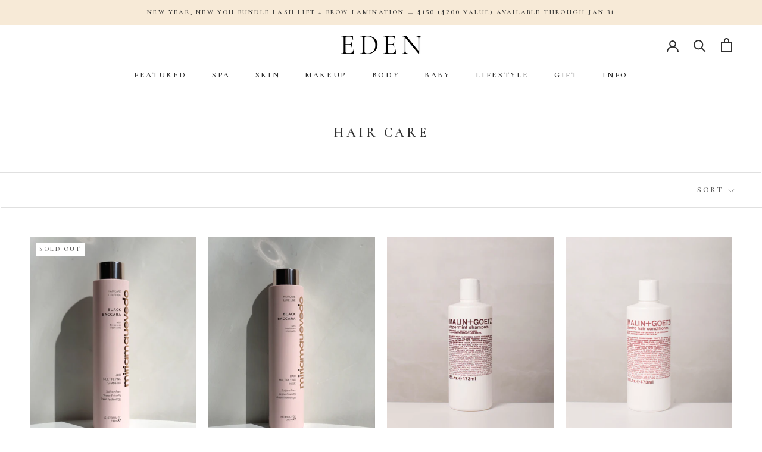

--- FILE ---
content_type: text/html; charset=utf-8
request_url: https://edeniowa.com/collections/hair-care/Shampoo-&-Conditioner
body_size: 30919
content:
<!doctype html>
<html class="no-js" lang="en">
  <head>
  

 <!-- SEO Manager 6.2.13 -->
<meta name='seomanager' content='6.2' />
<title>Hair Care | Eden - shampoo &amp; conditioner</title>
<meta name='description' content='' /> 
<meta name="robots" content="index"> 
<meta name="robots" content="follow">
<meta name="google-site-verification" content="Z8OVyjT7-mqsvWveObaQbjzjX7AIkJ7FRAvmdw2nymU" />


<!-- end: SEO Manager 6.2.13 -->

    <meta charset="utf-8">
    <meta http-equiv="X-UA-Compatible" content="IE=edge,chrome=1">
    <meta name="viewport" content="width=device-width, initial-scale=1.0, height=device-height, minimum-scale=1.0, maximum-scale=1.0">
    <meta name="theme-color" content="">




    <link rel="canonical" href="https://edeniowa.com/collections/hair-care/shampoo-&-conditioner"><link rel="shortcut icon" href="//edeniowa.com/cdn/shop/files/android-chrome-192x192_96x.png?v=1614319169" type="image/png"><meta property="og:type" content="website">
  <meta property="og:title" content="Hair Care">
  <meta property="og:image" content="http://edeniowa.com/cdn/shop/products/image_d6558bf5-e8d3-4a17-b848-525d68b852dc.jpg?v=1650296568">
  <meta property="og:image:secure_url" content="https://edeniowa.com/cdn/shop/products/image_d6558bf5-e8d3-4a17-b848-525d68b852dc.jpg?v=1650296568">
  <meta property="og:image:width" content="3024">
  <meta property="og:image:height" content="3778"><meta property="og:url" content="https://edeniowa.com/collections/hair-care/shampoo-&-conditioner">
<meta property="og:site_name" content="Eden"><meta name="twitter:card" content="summary"><meta name="twitter:title" content="Hair Care">
  <meta name="twitter:description" content="">
  <meta name="twitter:image" content="https://edeniowa.com/cdn/shop/products/image_d6558bf5-e8d3-4a17-b848-525d68b852dc_600x600_crop_center.jpg?v=1650296568">
    <style>
  @font-face {
  font-family: Figtree;
  font-weight: 600;
  font-style: normal;
  font-display: fallback;
  src: url("//edeniowa.com/cdn/fonts/figtree/figtree_n6.9d1ea52bb49a0a86cfd1b0383d00f83d3fcc14de.woff2") format("woff2"),
       url("//edeniowa.com/cdn/fonts/figtree/figtree_n6.f0fcdea525a0e47b2ae4ab645832a8e8a96d31d3.woff") format("woff");
}

  @font-face {
  font-family: Figtree;
  font-weight: 400;
  font-style: normal;
  font-display: fallback;
  src: url("//edeniowa.com/cdn/fonts/figtree/figtree_n4.3c0838aba1701047e60be6a99a1b0a40ce9b8419.woff2") format("woff2"),
       url("//edeniowa.com/cdn/fonts/figtree/figtree_n4.c0575d1db21fc3821f17fd6617d3dee552312137.woff") format("woff");
}


  @font-face {
  font-family: Figtree;
  font-weight: 700;
  font-style: normal;
  font-display: fallback;
  src: url("//edeniowa.com/cdn/fonts/figtree/figtree_n7.2fd9bfe01586148e644724096c9d75e8c7a90e55.woff2") format("woff2"),
       url("//edeniowa.com/cdn/fonts/figtree/figtree_n7.ea05de92d862f9594794ab281c4c3a67501ef5fc.woff") format("woff");
}

  @font-face {
  font-family: Figtree;
  font-weight: 400;
  font-style: italic;
  font-display: fallback;
  src: url("//edeniowa.com/cdn/fonts/figtree/figtree_i4.89f7a4275c064845c304a4cf8a4a586060656db2.woff2") format("woff2"),
       url("//edeniowa.com/cdn/fonts/figtree/figtree_i4.6f955aaaafc55a22ffc1f32ecf3756859a5ad3e2.woff") format("woff");
}

  @font-face {
  font-family: Figtree;
  font-weight: 700;
  font-style: italic;
  font-display: fallback;
  src: url("//edeniowa.com/cdn/fonts/figtree/figtree_i7.06add7096a6f2ab742e09ec7e498115904eda1fe.woff2") format("woff2"),
       url("//edeniowa.com/cdn/fonts/figtree/figtree_i7.ee584b5fcaccdbb5518c0228158941f8df81b101.woff") format("woff");
}


  :root {
    --heading-font-family : Figtree, sans-serif;
    --heading-font-weight : 600;
    --heading-font-style  : normal;

    --text-font-family : Figtree, sans-serif;
    --text-font-weight : 400;
    --text-font-style  : normal;

    --base-text-font-size   : 14px;
    --default-text-font-size: 14px;--background          : #ffffff;
    --background-rgb      : 255, 255, 255;
    --light-background    : #f7ead7;
    --light-background-rgb: 247, 234, 215;
    --heading-color       : #303030;
    --text-color          : #303030;
    --text-color-rgb      : 48, 48, 48;
    --text-color-light    : #595959;
    --text-color-light-rgb: 89, 89, 89;
    --link-color          : #000000;
    --link-color-rgb      : 0, 0, 0;
    --border-color        : #e0e0e0;
    --border-color-rgb    : 224, 224, 224;

    --button-background    : #303030;
    --button-background-rgb: 48, 48, 48;
    --button-text-color    : #ffffff;

    --header-background       : #ffffff;
    --header-heading-color    : #303030;
    --header-light-text-color : #595959;
    --header-border-color     : #e0e0e0;

    --footer-background    : #f7ead7;
    --footer-text-color    : #303030;
    --footer-heading-color : #303030;
    --footer-border-color  : #d9cebe;

    --navigation-background      : #ffffff;
    --navigation-background-rgb  : 255, 255, 255;
    --navigation-text-color      : #303030;
    --navigation-text-color-light: rgba(48, 48, 48, 0.5);
    --navigation-border-color    : rgba(48, 48, 48, 0.25);

    --newsletter-popup-background     : #ffffff;
    --newsletter-popup-text-color     : #303030;
    --newsletter-popup-text-color-rgb : 48, 48, 48;

    --secondary-elements-background       : #fffbf4;
    --secondary-elements-background-rgb   : 48, 48, 48;
    --secondary-elements-text-color       : #303030;
    --secondary-elements-text-color-light : rgba(48, 48, 48, 0.5);
    --secondary-elements-border-color     : rgba(48, 48, 48, 0.25);

    --product-sale-price-color    : #f94c43;
    --product-sale-price-color-rgb: 249, 76, 67;

    /* Products */

    --horizontal-spacing-four-products-per-row: 20px;
        --horizontal-spacing-two-products-per-row : 20px;

    --vertical-spacing-four-products-per-row: 60px;
        --vertical-spacing-two-products-per-row : 75px;

    /* Animation */
    --drawer-transition-timing: cubic-bezier(0.645, 0.045, 0.355, 1);
    --header-base-height: 80px; /* We set a default for browsers that do not support CSS variables */

    /* Cursors */
    --cursor-zoom-in-svg    : url(//edeniowa.com/cdn/shop/t/13/assets/cursor-zoom-in.svg?v=88481134373664765351695801668);
    --cursor-zoom-in-2x-svg : url(//edeniowa.com/cdn/shop/t/13/assets/cursor-zoom-in-2x.svg?v=100214672132499348461695801668);
  }
</style>

<script>
  // IE11 does not have support for CSS variables, so we have to polyfill them
  if (!(((window || {}).CSS || {}).supports && window.CSS.supports('(--a: 0)'))) {
    const script = document.createElement('script');
    script.type = 'text/javascript';
    script.src = 'https://cdn.jsdelivr.net/npm/css-vars-ponyfill@2';
    script.onload = function() {
      cssVars({});
    };

    document.getElementsByTagName('head')[0].appendChild(script);
  }
</script>

    <script>window.performance && window.performance.mark && window.performance.mark('shopify.content_for_header.start');</script><meta id="shopify-digital-wallet" name="shopify-digital-wallet" content="/45703037087/digital_wallets/dialog">
<meta name="shopify-checkout-api-token" content="a8a6c1e8da432c7e49d30c0077fcbbc0">
<link rel="alternate" type="application/atom+xml" title="Feed" href="/collections/hair-care/Shampoo-&-Conditioner.atom" />
<link rel="next" href="/collections/hair-care/Shampoo-&amp;-Conditioner?page=2">
<link rel="alternate" type="application/json+oembed" href="https://edeniowa.com/collections/hair-care/shampoo-&amp;-conditioner.oembed">
<script async="async" src="/checkouts/internal/preloads.js?locale=en-US"></script>
<link rel="preconnect" href="https://shop.app" crossorigin="anonymous">
<script async="async" src="https://shop.app/checkouts/internal/preloads.js?locale=en-US&shop_id=45703037087" crossorigin="anonymous"></script>
<script id="apple-pay-shop-capabilities" type="application/json">{"shopId":45703037087,"countryCode":"US","currencyCode":"USD","merchantCapabilities":["supports3DS"],"merchantId":"gid:\/\/shopify\/Shop\/45703037087","merchantName":"Eden","requiredBillingContactFields":["postalAddress","email"],"requiredShippingContactFields":["postalAddress","email"],"shippingType":"shipping","supportedNetworks":["visa","masterCard","amex","discover","elo","jcb"],"total":{"type":"pending","label":"Eden","amount":"1.00"},"shopifyPaymentsEnabled":true,"supportsSubscriptions":true}</script>
<script id="shopify-features" type="application/json">{"accessToken":"a8a6c1e8da432c7e49d30c0077fcbbc0","betas":["rich-media-storefront-analytics"],"domain":"edeniowa.com","predictiveSearch":true,"shopId":45703037087,"locale":"en"}</script>
<script>var Shopify = Shopify || {};
Shopify.shop = "edeniowa.myshopify.com";
Shopify.locale = "en";
Shopify.currency = {"active":"USD","rate":"1.0"};
Shopify.country = "US";
Shopify.theme = {"name":"Production - Spa | 2024-09-18","id":136772092146,"schema_name":"Prestige","schema_version":"4.9.7","theme_store_id":null,"role":"main"};
Shopify.theme.handle = "null";
Shopify.theme.style = {"id":null,"handle":null};
Shopify.cdnHost = "edeniowa.com/cdn";
Shopify.routes = Shopify.routes || {};
Shopify.routes.root = "/";</script>
<script type="module">!function(o){(o.Shopify=o.Shopify||{}).modules=!0}(window);</script>
<script>!function(o){function n(){var o=[];function n(){o.push(Array.prototype.slice.apply(arguments))}return n.q=o,n}var t=o.Shopify=o.Shopify||{};t.loadFeatures=n(),t.autoloadFeatures=n()}(window);</script>
<script>
  window.ShopifyPay = window.ShopifyPay || {};
  window.ShopifyPay.apiHost = "shop.app\/pay";
  window.ShopifyPay.redirectState = null;
</script>
<script id="shop-js-analytics" type="application/json">{"pageType":"collection"}</script>
<script defer="defer" async type="module" src="//edeniowa.com/cdn/shopifycloud/shop-js/modules/v2/client.init-shop-cart-sync_DlSlHazZ.en.esm.js"></script>
<script defer="defer" async type="module" src="//edeniowa.com/cdn/shopifycloud/shop-js/modules/v2/chunk.common_D16XZWos.esm.js"></script>
<script type="module">
  await import("//edeniowa.com/cdn/shopifycloud/shop-js/modules/v2/client.init-shop-cart-sync_DlSlHazZ.en.esm.js");
await import("//edeniowa.com/cdn/shopifycloud/shop-js/modules/v2/chunk.common_D16XZWos.esm.js");

  window.Shopify.SignInWithShop?.initShopCartSync?.({"fedCMEnabled":true,"windoidEnabled":true});

</script>
<script>
  window.Shopify = window.Shopify || {};
  if (!window.Shopify.featureAssets) window.Shopify.featureAssets = {};
  window.Shopify.featureAssets['shop-js'] = {"shop-cart-sync":["modules/v2/client.shop-cart-sync_DKWYiEUO.en.esm.js","modules/v2/chunk.common_D16XZWos.esm.js"],"init-fed-cm":["modules/v2/client.init-fed-cm_vfPMjZAC.en.esm.js","modules/v2/chunk.common_D16XZWos.esm.js"],"init-shop-email-lookup-coordinator":["modules/v2/client.init-shop-email-lookup-coordinator_CR38P6MB.en.esm.js","modules/v2/chunk.common_D16XZWos.esm.js"],"init-shop-cart-sync":["modules/v2/client.init-shop-cart-sync_DlSlHazZ.en.esm.js","modules/v2/chunk.common_D16XZWos.esm.js"],"shop-cash-offers":["modules/v2/client.shop-cash-offers_CJw4IQ6B.en.esm.js","modules/v2/chunk.common_D16XZWos.esm.js","modules/v2/chunk.modal_UwFWkumu.esm.js"],"shop-toast-manager":["modules/v2/client.shop-toast-manager_BY778Uv6.en.esm.js","modules/v2/chunk.common_D16XZWos.esm.js"],"init-windoid":["modules/v2/client.init-windoid_DVhZdEm3.en.esm.js","modules/v2/chunk.common_D16XZWos.esm.js"],"shop-button":["modules/v2/client.shop-button_D2ZzKUPa.en.esm.js","modules/v2/chunk.common_D16XZWos.esm.js"],"avatar":["modules/v2/client.avatar_BTnouDA3.en.esm.js"],"init-customer-accounts-sign-up":["modules/v2/client.init-customer-accounts-sign-up_CQZUmjGN.en.esm.js","modules/v2/client.shop-login-button_Cu5K-F7X.en.esm.js","modules/v2/chunk.common_D16XZWos.esm.js","modules/v2/chunk.modal_UwFWkumu.esm.js"],"pay-button":["modules/v2/client.pay-button_CcBqbGU7.en.esm.js","modules/v2/chunk.common_D16XZWos.esm.js"],"init-shop-for-new-customer-accounts":["modules/v2/client.init-shop-for-new-customer-accounts_B5DR5JTE.en.esm.js","modules/v2/client.shop-login-button_Cu5K-F7X.en.esm.js","modules/v2/chunk.common_D16XZWos.esm.js","modules/v2/chunk.modal_UwFWkumu.esm.js"],"shop-login-button":["modules/v2/client.shop-login-button_Cu5K-F7X.en.esm.js","modules/v2/chunk.common_D16XZWos.esm.js","modules/v2/chunk.modal_UwFWkumu.esm.js"],"shop-follow-button":["modules/v2/client.shop-follow-button_BX8Slf17.en.esm.js","modules/v2/chunk.common_D16XZWos.esm.js","modules/v2/chunk.modal_UwFWkumu.esm.js"],"init-customer-accounts":["modules/v2/client.init-customer-accounts_DjKkmQ2w.en.esm.js","modules/v2/client.shop-login-button_Cu5K-F7X.en.esm.js","modules/v2/chunk.common_D16XZWos.esm.js","modules/v2/chunk.modal_UwFWkumu.esm.js"],"lead-capture":["modules/v2/client.lead-capture_ChWCg7nV.en.esm.js","modules/v2/chunk.common_D16XZWos.esm.js","modules/v2/chunk.modal_UwFWkumu.esm.js"],"checkout-modal":["modules/v2/client.checkout-modal_DPnpVyv-.en.esm.js","modules/v2/chunk.common_D16XZWos.esm.js","modules/v2/chunk.modal_UwFWkumu.esm.js"],"shop-login":["modules/v2/client.shop-login_leRXJtcZ.en.esm.js","modules/v2/chunk.common_D16XZWos.esm.js","modules/v2/chunk.modal_UwFWkumu.esm.js"],"payment-terms":["modules/v2/client.payment-terms_Bp9K0NXD.en.esm.js","modules/v2/chunk.common_D16XZWos.esm.js","modules/v2/chunk.modal_UwFWkumu.esm.js"]};
</script>
<script>(function() {
  var isLoaded = false;
  function asyncLoad() {
    if (isLoaded) return;
    isLoaded = true;
    var urls = ["https:\/\/chimpstatic.com\/mcjs-connected\/js\/users\/1c3113a8dd9f85af2698467f9\/cb634141e63f3a33620b3d6e2.js?shop=edeniowa.myshopify.com","\/\/backinstock.useamp.com\/widget\/46580_1767157225.js?category=bis\u0026v=6\u0026shop=edeniowa.myshopify.com"];
    for (var i = 0; i < urls.length; i++) {
      var s = document.createElement('script');
      s.type = 'text/javascript';
      s.async = true;
      s.src = urls[i];
      var x = document.getElementsByTagName('script')[0];
      x.parentNode.insertBefore(s, x);
    }
  };
  if(window.attachEvent) {
    window.attachEvent('onload', asyncLoad);
  } else {
    window.addEventListener('load', asyncLoad, false);
  }
})();</script>
<script id="__st">var __st={"a":45703037087,"offset":-21600,"reqid":"2c4d1a86-3dae-4b05-a430-fd98fd73e871-1768587969","pageurl":"edeniowa.com\/collections\/hair-care\/Shampoo-\u0026-Conditioner","u":"3c09e02ace0e","p":"collection","rtyp":"collection","rid":217067880607};</script>
<script>window.ShopifyPaypalV4VisibilityTracking = true;</script>
<script id="captcha-bootstrap">!function(){'use strict';const t='contact',e='account',n='new_comment',o=[[t,t],['blogs',n],['comments',n],[t,'customer']],c=[[e,'customer_login'],[e,'guest_login'],[e,'recover_customer_password'],[e,'create_customer']],r=t=>t.map((([t,e])=>`form[action*='/${t}']:not([data-nocaptcha='true']) input[name='form_type'][value='${e}']`)).join(','),a=t=>()=>t?[...document.querySelectorAll(t)].map((t=>t.form)):[];function s(){const t=[...o],e=r(t);return a(e)}const i='password',u='form_key',d=['recaptcha-v3-token','g-recaptcha-response','h-captcha-response',i],f=()=>{try{return window.sessionStorage}catch{return}},m='__shopify_v',_=t=>t.elements[u];function p(t,e,n=!1){try{const o=window.sessionStorage,c=JSON.parse(o.getItem(e)),{data:r}=function(t){const{data:e,action:n}=t;return t[m]||n?{data:e,action:n}:{data:t,action:n}}(c);for(const[e,n]of Object.entries(r))t.elements[e]&&(t.elements[e].value=n);n&&o.removeItem(e)}catch(o){console.error('form repopulation failed',{error:o})}}const l='form_type',E='cptcha';function T(t){t.dataset[E]=!0}const w=window,h=w.document,L='Shopify',v='ce_forms',y='captcha';let A=!1;((t,e)=>{const n=(g='f06e6c50-85a8-45c8-87d0-21a2b65856fe',I='https://cdn.shopify.com/shopifycloud/storefront-forms-hcaptcha/ce_storefront_forms_captcha_hcaptcha.v1.5.2.iife.js',D={infoText:'Protected by hCaptcha',privacyText:'Privacy',termsText:'Terms'},(t,e,n)=>{const o=w[L][v],c=o.bindForm;if(c)return c(t,g,e,D).then(n);var r;o.q.push([[t,g,e,D],n]),r=I,A||(h.body.append(Object.assign(h.createElement('script'),{id:'captcha-provider',async:!0,src:r})),A=!0)});var g,I,D;w[L]=w[L]||{},w[L][v]=w[L][v]||{},w[L][v].q=[],w[L][y]=w[L][y]||{},w[L][y].protect=function(t,e){n(t,void 0,e),T(t)},Object.freeze(w[L][y]),function(t,e,n,w,h,L){const[v,y,A,g]=function(t,e,n){const i=e?o:[],u=t?c:[],d=[...i,...u],f=r(d),m=r(i),_=r(d.filter((([t,e])=>n.includes(e))));return[a(f),a(m),a(_),s()]}(w,h,L),I=t=>{const e=t.target;return e instanceof HTMLFormElement?e:e&&e.form},D=t=>v().includes(t);t.addEventListener('submit',(t=>{const e=I(t);if(!e)return;const n=D(e)&&!e.dataset.hcaptchaBound&&!e.dataset.recaptchaBound,o=_(e),c=g().includes(e)&&(!o||!o.value);(n||c)&&t.preventDefault(),c&&!n&&(function(t){try{if(!f())return;!function(t){const e=f();if(!e)return;const n=_(t);if(!n)return;const o=n.value;o&&e.removeItem(o)}(t);const e=Array.from(Array(32),(()=>Math.random().toString(36)[2])).join('');!function(t,e){_(t)||t.append(Object.assign(document.createElement('input'),{type:'hidden',name:u})),t.elements[u].value=e}(t,e),function(t,e){const n=f();if(!n)return;const o=[...t.querySelectorAll(`input[type='${i}']`)].map((({name:t})=>t)),c=[...d,...o],r={};for(const[a,s]of new FormData(t).entries())c.includes(a)||(r[a]=s);n.setItem(e,JSON.stringify({[m]:1,action:t.action,data:r}))}(t,e)}catch(e){console.error('failed to persist form',e)}}(e),e.submit())}));const S=(t,e)=>{t&&!t.dataset[E]&&(n(t,e.some((e=>e===t))),T(t))};for(const o of['focusin','change'])t.addEventListener(o,(t=>{const e=I(t);D(e)&&S(e,y())}));const B=e.get('form_key'),M=e.get(l),P=B&&M;t.addEventListener('DOMContentLoaded',(()=>{const t=y();if(P)for(const e of t)e.elements[l].value===M&&p(e,B);[...new Set([...A(),...v().filter((t=>'true'===t.dataset.shopifyCaptcha))])].forEach((e=>S(e,t)))}))}(h,new URLSearchParams(w.location.search),n,t,e,['guest_login'])})(!0,!0)}();</script>
<script integrity="sha256-4kQ18oKyAcykRKYeNunJcIwy7WH5gtpwJnB7kiuLZ1E=" data-source-attribution="shopify.loadfeatures" defer="defer" src="//edeniowa.com/cdn/shopifycloud/storefront/assets/storefront/load_feature-a0a9edcb.js" crossorigin="anonymous"></script>
<script crossorigin="anonymous" defer="defer" src="//edeniowa.com/cdn/shopifycloud/storefront/assets/shopify_pay/storefront-65b4c6d7.js?v=20250812"></script>
<script data-source-attribution="shopify.dynamic_checkout.dynamic.init">var Shopify=Shopify||{};Shopify.PaymentButton=Shopify.PaymentButton||{isStorefrontPortableWallets:!0,init:function(){window.Shopify.PaymentButton.init=function(){};var t=document.createElement("script");t.src="https://edeniowa.com/cdn/shopifycloud/portable-wallets/latest/portable-wallets.en.js",t.type="module",document.head.appendChild(t)}};
</script>
<script data-source-attribution="shopify.dynamic_checkout.buyer_consent">
  function portableWalletsHideBuyerConsent(e){var t=document.getElementById("shopify-buyer-consent"),n=document.getElementById("shopify-subscription-policy-button");t&&n&&(t.classList.add("hidden"),t.setAttribute("aria-hidden","true"),n.removeEventListener("click",e))}function portableWalletsShowBuyerConsent(e){var t=document.getElementById("shopify-buyer-consent"),n=document.getElementById("shopify-subscription-policy-button");t&&n&&(t.classList.remove("hidden"),t.removeAttribute("aria-hidden"),n.addEventListener("click",e))}window.Shopify?.PaymentButton&&(window.Shopify.PaymentButton.hideBuyerConsent=portableWalletsHideBuyerConsent,window.Shopify.PaymentButton.showBuyerConsent=portableWalletsShowBuyerConsent);
</script>
<script data-source-attribution="shopify.dynamic_checkout.cart.bootstrap">document.addEventListener("DOMContentLoaded",(function(){function t(){return document.querySelector("shopify-accelerated-checkout-cart, shopify-accelerated-checkout")}if(t())Shopify.PaymentButton.init();else{new MutationObserver((function(e,n){t()&&(Shopify.PaymentButton.init(),n.disconnect())})).observe(document.body,{childList:!0,subtree:!0})}}));
</script>
<link id="shopify-accelerated-checkout-styles" rel="stylesheet" media="screen" href="https://edeniowa.com/cdn/shopifycloud/portable-wallets/latest/accelerated-checkout-backwards-compat.css" crossorigin="anonymous">
<style id="shopify-accelerated-checkout-cart">
        #shopify-buyer-consent {
  margin-top: 1em;
  display: inline-block;
  width: 100%;
}

#shopify-buyer-consent.hidden {
  display: none;
}

#shopify-subscription-policy-button {
  background: none;
  border: none;
  padding: 0;
  text-decoration: underline;
  font-size: inherit;
  cursor: pointer;
}

#shopify-subscription-policy-button::before {
  box-shadow: none;
}

      </style>

<script>window.performance && window.performance.mark && window.performance.mark('shopify.content_for_header.end');</script> 
 <script src="//edeniowa.com/cdn/shop/t/13/assets/servicify-asset.js?v=9391740801321792721695801668" type="text/javascript"></script>

    
    <link href="https://fonts.googleapis.com/css2?family=Cormorant+Infant:wght@600&family=Cormorant:ital,wght@0,400;0,600;1,400&display=swap" rel="stylesheet">
    <link rel="stylesheet" href="//edeniowa.com/cdn/shop/t/13/assets/theme.css?v=109335163850977993091695801668">
    <link rel="stylesheet" href="//edeniowa.com/cdn/shop/t/13/assets/custom.scss.css?v=156350335446424985291696629809">

    <script>
      // This allows to expose several variables to the global scope, to be used in scripts
      window.theme = {
        pageType: "collection",
        moneyFormat: "${{amount}}",
        moneyWithCurrencyFormat: "${{amount}} USD",
        productImageSize: "natural",
        searchMode: "product",
        showPageTransition: false,
        showElementStaggering: true,
        showImageZooming: false
      };

      window.routes = {
        rootUrl: "\/",
        cartUrl: "\/cart",
        cartAddUrl: "\/cart\/add",
        cartChangeUrl: "\/cart\/change",
        searchUrl: "\/search",
        productRecommendationsUrl: "\/recommendations\/products"
      };

      window.languages = {
        cartAddNote: "Add Order Note or Special Instructions",
        cartEditNote: "Edit Order Note",
        productImageLoadingError: "This image could not be loaded. Please try to reload the page.",
        productFormAddToCart: "Add to cart",
        productFormUnavailable: "Unavailable",
        productFormSoldOut: "Sold Out",
        shippingEstimatorOneResult: "1 option available:",
        shippingEstimatorMoreResults: "{{count}} options available:",
        shippingEstimatorNoResults: "No shipping could be found"
      };

      window.lazySizesConfig = {
        loadHidden: false,
        hFac: 0.5,
        expFactor: 2,
        ricTimeout: 150,
        lazyClass: 'Image--lazyLoad',
        loadingClass: 'Image--lazyLoading',
        loadedClass: 'Image--lazyLoaded'
      };

      document.documentElement.className = document.documentElement.className.replace('no-js', 'js');
      document.documentElement.style.setProperty('--window-height', window.innerHeight + 'px');

      // We do a quick detection of some features (we could use Modernizr but for so little...)
      (function() {
        document.documentElement.className += ((window.CSS && window.CSS.supports('(position: sticky) or (position: -webkit-sticky)')) ? ' supports-sticky' : ' no-supports-sticky');
        document.documentElement.className += (window.matchMedia('(-moz-touch-enabled: 1), (hover: none)')).matches ? ' no-supports-hover' : ' supports-hover';
      }());
    </script>

    <script src="//edeniowa.com/cdn/shop/t/13/assets/lazysizes.min.js?v=174358363404432586981695801668" async></script><script src="https://polyfill-fastly.net/v3/polyfill.min.js?unknown=polyfill&features=fetch,Element.prototype.closest,Element.prototype.remove,Element.prototype.classList,Array.prototype.includes,Array.prototype.fill,Object.assign,CustomEvent,IntersectionObserver,IntersectionObserverEntry,URL" defer></script>
    <script src="//edeniowa.com/cdn/shop/t/13/assets/libs.min.js?v=26178543184394469741695801668" defer></script>
    <script src="//edeniowa.com/cdn/shop/t/13/assets/theme.min.js?v=173031011232028520471695801668" defer></script>

    <script src="https://ajax.googleapis.com/ajax/libs/jquery/1.7.1/jquery.min.js" type="text/javascript"></script>
    <script src="//edeniowa.com/cdn/shop/t/13/assets/custom.js?v=24215207976531203341695810465" defer></script>

    <script>
      (function () {
        window.onpageshow = function() {
          if (window.theme.showPageTransition) {
            var pageTransition = document.querySelector('.PageTransition');

            if (pageTransition) {
              pageTransition.style.visibility = 'visible';
              pageTransition.style.opacity = '0';
            }
          }

          // When the page is loaded from the cache, we have to reload the cart content
          document.documentElement.dispatchEvent(new CustomEvent('cart:refresh', {
            bubbles: true
          }));
        };
      })();
    </script>

    


  <script type="application/ld+json">
  {
    "@context": "http://schema.org",
    "@type": "BreadcrumbList",
  "itemListElement": [{
      "@type": "ListItem",
      "position": 1,
      "name": "Translation missing: en.general.breadcrumb.home",
      "item": "https://edeniowa.com"
    },{
          "@type": "ListItem",
          "position": 2,
          "name": "Hair Care",
          "item": "https://edeniowa.com/collections/hair-care"
        }]
  }
  </script>

    
    <meta name="facebook-domain-verification" content="gnv6ik8fmbceq26b3gd4mm64ot7p44" />

  <!-- Boulevard Self-Booking overlay -->
    <script>
      (function (a) {
        var b = {
          businessId: '7e07b020-b092-4212-b4f4-7d4336e6f53f',
        };
    
        var c = a.createElement('script');
        var d = a.querySelector('script');
    
        c.src = 'https://static.joinboulevard.com/injector.min.js';
        c.async = true;
        c.onload = function () {
          blvd.init(b);
        };
    
        d.parentNode.insertBefore(c, d);
      })(document);
    </script>
  <!-- End Boulevard Self-Booking overlay -->
    
  <!-- BEGIN app block: shopify://apps/vify-gift-cards/blocks/gift-card-issue/43d9e0cc-139a-4d15-b0b8-63f2863afb32 --><script>
  
  var jsProduct = null  
  
  if (window.jsProduct && window.jsProduct.type == 'Vify Gift Card') {
    let nativeSections = document.querySelectorAll('[id*="shopify-section-template"][id*="__main"]');
    nativeSections.forEach(node => {
      node.style.display = 'none'
    });
  }
  var jsVariants = [];
  
  if (jsProduct) {
    jsProduct.variants = jsVariants
    
    
    
      // jsProduct.currencySymbol = shop_symbol
    

    window.vifyProduct = jsProduct
  }

  // page product native shopify
    if('collection' !== 'product' || jsProduct.tags[jsProduct.tags.length - 1] !== 'Vify Gift Card (Do Not Delete)') {
      const time  = setInterval(() => {
        const elements = document.querySelectorAll('[id*="shopify-section-template"][id*="__main"]')
        if (elements.length > 0) {
          elements.forEach(element => {
            if(element.style.visibility === "hidden") {
              element.style.visibility = "visible"
              element.style.minHeight = "auto"
              } else if (element.style.visibility = "visible") {
                clearInterval(time)
              }
          })
        }

        if(`https://${window.location.host}/` === document.URL) {
        clearInterval(time)
        window.onload = () => {
          const elements = document.querySelectorAll('[id*="shopify-section-template"][id*="__main"]')
          if (elements.length > 0) {
            elements.forEach(element => {
              if(element.style.visibility === "hidden") {
                element.style.visibility = "visible"
                element.style.minHeight = "auto"
                } else if (element.style.visibility = "visible") {
                  clearInterval(time)
                }
            })
          }
        }
      }
      }, 100)
    }
</script>

<div id="vify-gift-card"></div>

<!-- END app block --><script src="https://cdn.shopify.com/extensions/019bb91a-52c9-7fc8-97fc-c565d3ac8f4a/digital-appointments-411/assets/embedInit.js" type="text/javascript" defer="defer"></script>
<link href="https://cdn.shopify.com/extensions/019bb91a-52c9-7fc8-97fc-c565d3ac8f4a/digital-appointments-411/assets/style.css" rel="stylesheet" type="text/css" media="all">
<script src="https://cdn.shopify.com/extensions/019b7374-6267-7be7-9c45-010f8e441080/vify-giftcard-191/assets/vify-gift-card.min.js" type="text/javascript" defer="defer"></script>
<link href="https://monorail-edge.shopifysvc.com" rel="dns-prefetch">
<script>(function(){if ("sendBeacon" in navigator && "performance" in window) {try {var session_token_from_headers = performance.getEntriesByType('navigation')[0].serverTiming.find(x => x.name == '_s').description;} catch {var session_token_from_headers = undefined;}var session_cookie_matches = document.cookie.match(/_shopify_s=([^;]*)/);var session_token_from_cookie = session_cookie_matches && session_cookie_matches.length === 2 ? session_cookie_matches[1] : "";var session_token = session_token_from_headers || session_token_from_cookie || "";function handle_abandonment_event(e) {var entries = performance.getEntries().filter(function(entry) {return /monorail-edge.shopifysvc.com/.test(entry.name);});if (!window.abandonment_tracked && entries.length === 0) {window.abandonment_tracked = true;var currentMs = Date.now();var navigation_start = performance.timing.navigationStart;var payload = {shop_id: 45703037087,url: window.location.href,navigation_start,duration: currentMs - navigation_start,session_token,page_type: "collection"};window.navigator.sendBeacon("https://monorail-edge.shopifysvc.com/v1/produce", JSON.stringify({schema_id: "online_store_buyer_site_abandonment/1.1",payload: payload,metadata: {event_created_at_ms: currentMs,event_sent_at_ms: currentMs}}));}}window.addEventListener('pagehide', handle_abandonment_event);}}());</script>
<script id="web-pixels-manager-setup">(function e(e,d,r,n,o){if(void 0===o&&(o={}),!Boolean(null===(a=null===(i=window.Shopify)||void 0===i?void 0:i.analytics)||void 0===a?void 0:a.replayQueue)){var i,a;window.Shopify=window.Shopify||{};var t=window.Shopify;t.analytics=t.analytics||{};var s=t.analytics;s.replayQueue=[],s.publish=function(e,d,r){return s.replayQueue.push([e,d,r]),!0};try{self.performance.mark("wpm:start")}catch(e){}var l=function(){var e={modern:/Edge?\/(1{2}[4-9]|1[2-9]\d|[2-9]\d{2}|\d{4,})\.\d+(\.\d+|)|Firefox\/(1{2}[4-9]|1[2-9]\d|[2-9]\d{2}|\d{4,})\.\d+(\.\d+|)|Chrom(ium|e)\/(9{2}|\d{3,})\.\d+(\.\d+|)|(Maci|X1{2}).+ Version\/(15\.\d+|(1[6-9]|[2-9]\d|\d{3,})\.\d+)([,.]\d+|)( \(\w+\)|)( Mobile\/\w+|) Safari\/|Chrome.+OPR\/(9{2}|\d{3,})\.\d+\.\d+|(CPU[ +]OS|iPhone[ +]OS|CPU[ +]iPhone|CPU IPhone OS|CPU iPad OS)[ +]+(15[._]\d+|(1[6-9]|[2-9]\d|\d{3,})[._]\d+)([._]\d+|)|Android:?[ /-](13[3-9]|1[4-9]\d|[2-9]\d{2}|\d{4,})(\.\d+|)(\.\d+|)|Android.+Firefox\/(13[5-9]|1[4-9]\d|[2-9]\d{2}|\d{4,})\.\d+(\.\d+|)|Android.+Chrom(ium|e)\/(13[3-9]|1[4-9]\d|[2-9]\d{2}|\d{4,})\.\d+(\.\d+|)|SamsungBrowser\/([2-9]\d|\d{3,})\.\d+/,legacy:/Edge?\/(1[6-9]|[2-9]\d|\d{3,})\.\d+(\.\d+|)|Firefox\/(5[4-9]|[6-9]\d|\d{3,})\.\d+(\.\d+|)|Chrom(ium|e)\/(5[1-9]|[6-9]\d|\d{3,})\.\d+(\.\d+|)([\d.]+$|.*Safari\/(?![\d.]+ Edge\/[\d.]+$))|(Maci|X1{2}).+ Version\/(10\.\d+|(1[1-9]|[2-9]\d|\d{3,})\.\d+)([,.]\d+|)( \(\w+\)|)( Mobile\/\w+|) Safari\/|Chrome.+OPR\/(3[89]|[4-9]\d|\d{3,})\.\d+\.\d+|(CPU[ +]OS|iPhone[ +]OS|CPU[ +]iPhone|CPU IPhone OS|CPU iPad OS)[ +]+(10[._]\d+|(1[1-9]|[2-9]\d|\d{3,})[._]\d+)([._]\d+|)|Android:?[ /-](13[3-9]|1[4-9]\d|[2-9]\d{2}|\d{4,})(\.\d+|)(\.\d+|)|Mobile Safari.+OPR\/([89]\d|\d{3,})\.\d+\.\d+|Android.+Firefox\/(13[5-9]|1[4-9]\d|[2-9]\d{2}|\d{4,})\.\d+(\.\d+|)|Android.+Chrom(ium|e)\/(13[3-9]|1[4-9]\d|[2-9]\d{2}|\d{4,})\.\d+(\.\d+|)|Android.+(UC? ?Browser|UCWEB|U3)[ /]?(15\.([5-9]|\d{2,})|(1[6-9]|[2-9]\d|\d{3,})\.\d+)\.\d+|SamsungBrowser\/(5\.\d+|([6-9]|\d{2,})\.\d+)|Android.+MQ{2}Browser\/(14(\.(9|\d{2,})|)|(1[5-9]|[2-9]\d|\d{3,})(\.\d+|))(\.\d+|)|K[Aa][Ii]OS\/(3\.\d+|([4-9]|\d{2,})\.\d+)(\.\d+|)/},d=e.modern,r=e.legacy,n=navigator.userAgent;return n.match(d)?"modern":n.match(r)?"legacy":"unknown"}(),u="modern"===l?"modern":"legacy",c=(null!=n?n:{modern:"",legacy:""})[u],f=function(e){return[e.baseUrl,"/wpm","/b",e.hashVersion,"modern"===e.buildTarget?"m":"l",".js"].join("")}({baseUrl:d,hashVersion:r,buildTarget:u}),m=function(e){var d=e.version,r=e.bundleTarget,n=e.surface,o=e.pageUrl,i=e.monorailEndpoint;return{emit:function(e){var a=e.status,t=e.errorMsg,s=(new Date).getTime(),l=JSON.stringify({metadata:{event_sent_at_ms:s},events:[{schema_id:"web_pixels_manager_load/3.1",payload:{version:d,bundle_target:r,page_url:o,status:a,surface:n,error_msg:t},metadata:{event_created_at_ms:s}}]});if(!i)return console&&console.warn&&console.warn("[Web Pixels Manager] No Monorail endpoint provided, skipping logging."),!1;try{return self.navigator.sendBeacon.bind(self.navigator)(i,l)}catch(e){}var u=new XMLHttpRequest;try{return u.open("POST",i,!0),u.setRequestHeader("Content-Type","text/plain"),u.send(l),!0}catch(e){return console&&console.warn&&console.warn("[Web Pixels Manager] Got an unhandled error while logging to Monorail."),!1}}}}({version:r,bundleTarget:l,surface:e.surface,pageUrl:self.location.href,monorailEndpoint:e.monorailEndpoint});try{o.browserTarget=l,function(e){var d=e.src,r=e.async,n=void 0===r||r,o=e.onload,i=e.onerror,a=e.sri,t=e.scriptDataAttributes,s=void 0===t?{}:t,l=document.createElement("script"),u=document.querySelector("head"),c=document.querySelector("body");if(l.async=n,l.src=d,a&&(l.integrity=a,l.crossOrigin="anonymous"),s)for(var f in s)if(Object.prototype.hasOwnProperty.call(s,f))try{l.dataset[f]=s[f]}catch(e){}if(o&&l.addEventListener("load",o),i&&l.addEventListener("error",i),u)u.appendChild(l);else{if(!c)throw new Error("Did not find a head or body element to append the script");c.appendChild(l)}}({src:f,async:!0,onload:function(){if(!function(){var e,d;return Boolean(null===(d=null===(e=window.Shopify)||void 0===e?void 0:e.analytics)||void 0===d?void 0:d.initialized)}()){var d=window.webPixelsManager.init(e)||void 0;if(d){var r=window.Shopify.analytics;r.replayQueue.forEach((function(e){var r=e[0],n=e[1],o=e[2];d.publishCustomEvent(r,n,o)})),r.replayQueue=[],r.publish=d.publishCustomEvent,r.visitor=d.visitor,r.initialized=!0}}},onerror:function(){return m.emit({status:"failed",errorMsg:"".concat(f," has failed to load")})},sri:function(e){var d=/^sha384-[A-Za-z0-9+/=]+$/;return"string"==typeof e&&d.test(e)}(c)?c:"",scriptDataAttributes:o}),m.emit({status:"loading"})}catch(e){m.emit({status:"failed",errorMsg:(null==e?void 0:e.message)||"Unknown error"})}}})({shopId: 45703037087,storefrontBaseUrl: "https://edeniowa.com",extensionsBaseUrl: "https://extensions.shopifycdn.com/cdn/shopifycloud/web-pixels-manager",monorailEndpoint: "https://monorail-edge.shopifysvc.com/unstable/produce_batch",surface: "storefront-renderer",enabledBetaFlags: ["2dca8a86"],webPixelsConfigList: [{"id":"203063538","configuration":"{\"pixel_id\":\"840258703265577\",\"pixel_type\":\"facebook_pixel\",\"metaapp_system_user_token\":\"-\"}","eventPayloadVersion":"v1","runtimeContext":"OPEN","scriptVersion":"ca16bc87fe92b6042fbaa3acc2fbdaa6","type":"APP","apiClientId":2329312,"privacyPurposes":["ANALYTICS","MARKETING","SALE_OF_DATA"],"dataSharingAdjustments":{"protectedCustomerApprovalScopes":["read_customer_address","read_customer_email","read_customer_name","read_customer_personal_data","read_customer_phone"]}},{"id":"75661554","eventPayloadVersion":"v1","runtimeContext":"LAX","scriptVersion":"1","type":"CUSTOM","privacyPurposes":["ANALYTICS"],"name":"Google Analytics tag (migrated)"},{"id":"shopify-app-pixel","configuration":"{}","eventPayloadVersion":"v1","runtimeContext":"STRICT","scriptVersion":"0450","apiClientId":"shopify-pixel","type":"APP","privacyPurposes":["ANALYTICS","MARKETING"]},{"id":"shopify-custom-pixel","eventPayloadVersion":"v1","runtimeContext":"LAX","scriptVersion":"0450","apiClientId":"shopify-pixel","type":"CUSTOM","privacyPurposes":["ANALYTICS","MARKETING"]}],isMerchantRequest: false,initData: {"shop":{"name":"Eden","paymentSettings":{"currencyCode":"USD"},"myshopifyDomain":"edeniowa.myshopify.com","countryCode":"US","storefrontUrl":"https:\/\/edeniowa.com"},"customer":null,"cart":null,"checkout":null,"productVariants":[],"purchasingCompany":null},},"https://edeniowa.com/cdn","fcfee988w5aeb613cpc8e4bc33m6693e112",{"modern":"","legacy":""},{"shopId":"45703037087","storefrontBaseUrl":"https:\/\/edeniowa.com","extensionBaseUrl":"https:\/\/extensions.shopifycdn.com\/cdn\/shopifycloud\/web-pixels-manager","surface":"storefront-renderer","enabledBetaFlags":"[\"2dca8a86\"]","isMerchantRequest":"false","hashVersion":"fcfee988w5aeb613cpc8e4bc33m6693e112","publish":"custom","events":"[[\"page_viewed\",{}],[\"collection_viewed\",{\"collection\":{\"id\":\"217067880607\",\"title\":\"Hair Care\",\"productVariants\":[{\"price\":{\"amount\":60.0,\"currencyCode\":\"USD\"},\"product\":{\"title\":\"Black Baccara Hair Multiplying Shampoo\",\"vendor\":\"Miriam Quevedo\",\"id\":\"6796617547935\",\"untranslatedTitle\":\"Black Baccara Hair Multiplying Shampoo\",\"url\":\"\/products\/black-baccara-hair-multiplying-shampoo\",\"type\":\"Hair Care\"},\"id\":\"40062669553823\",\"image\":{\"src\":\"\/\/edeniowa.com\/cdn\/shop\/products\/image_d6558bf5-e8d3-4a17-b848-525d68b852dc.jpg?v=1650296568\"},\"sku\":\"8436551807430\",\"title\":\"Default Title\",\"untranslatedTitle\":\"Default Title\"},{\"price\":{\"amount\":70.0,\"currencyCode\":\"USD\"},\"product\":{\"title\":\"Black Baccara Hair Multiplying Mask\",\"vendor\":\"Miriam Quevedo\",\"id\":\"6796621643935\",\"untranslatedTitle\":\"Black Baccara Hair Multiplying Mask\",\"url\":\"\/products\/black-baccara-hair-multiplying-mask\",\"type\":\"Hair Care\"},\"id\":\"40062678270111\",\"image\":{\"src\":\"\/\/edeniowa.com\/cdn\/shop\/products\/image_295d2b74-6dd9-4b65-bf71-18c824075d9f.jpg?v=1650296584\"},\"sku\":\"8436551807447\",\"title\":\"Default Title\",\"untranslatedTitle\":\"Default Title\"},{\"price\":{\"amount\":40.0,\"currencyCode\":\"USD\"},\"product\":{\"title\":\"Peppermint Shampoo\",\"vendor\":\"Malin+Goetz\",\"id\":\"5731783966879\",\"untranslatedTitle\":\"Peppermint Shampoo\",\"url\":\"\/products\/peppermint-shampoo\",\"type\":\"Hair Care\"},\"id\":\"36521800335519\",\"image\":{\"src\":\"\/\/edeniowa.com\/cdn\/shop\/products\/EDEN-Product-0569_1024x1280_552b935c-09d4-4980-935f-afd7a8b305ba.jpg?v=1603835967\"},\"sku\":\"891211000800\",\"title\":\"16 fl. oz. \/ 473 ml\",\"untranslatedTitle\":\"16 fl. oz. \/ 473 ml\"},{\"price\":{\"amount\":44.0,\"currencyCode\":\"USD\"},\"product\":{\"title\":\"Cilantro Hair Conditioner\",\"vendor\":\"Malin+Goetz\",\"id\":\"5731806773407\",\"untranslatedTitle\":\"Cilantro Hair Conditioner\",\"url\":\"\/products\/cilantro-hair-conditioner\",\"type\":\"Hair Care\"},\"id\":\"36521822847135\",\"image\":{\"src\":\"\/\/edeniowa.com\/cdn\/shop\/products\/EDEN-Product-0564_1024x1280_1a741bca-5169-44a9-a822-573a0b505ee5.jpg?v=1603835350\"},\"sku\":\"891211000817\",\"title\":\"16 fl. oz. \/ 473 ml\",\"untranslatedTitle\":\"16 fl. oz. \/ 473 ml\"},{\"price\":{\"amount\":60.0,\"currencyCode\":\"USD\"},\"product\":{\"title\":\"Extreme Caviar Conditioner Balm\",\"vendor\":\"Miriam Quevedo\",\"id\":\"7065405063327\",\"untranslatedTitle\":\"Extreme Caviar Conditioner Balm\",\"url\":\"\/products\/extreme-caviar-conditioner-balm\",\"type\":\"Hair Care\"},\"id\":\"41035826856095\",\"image\":{\"src\":\"\/\/edeniowa.com\/cdn\/shop\/products\/image_234f94cb-fd2a-4a3d-a89d-be673f5855d2.jpg?v=1650297140\"},\"sku\":\"\",\"title\":\"Default Title\",\"untranslatedTitle\":\"Default Title\"},{\"price\":{\"amount\":67.0,\"currencyCode\":\"USD\"},\"product\":{\"title\":\"The Shampoo\",\"vendor\":\"Augustinus Bader\",\"id\":\"7536935633138\",\"untranslatedTitle\":\"The Shampoo\",\"url\":\"\/products\/the-shampoo\",\"type\":\"Hair Care\"},\"id\":\"42390792863986\",\"image\":{\"src\":\"\/\/edeniowa.com\/cdn\/shop\/files\/bader-shampoo-cutout.jpg?v=1746159692\"},\"sku\":\"\",\"title\":\"Default Title\",\"untranslatedTitle\":\"Default Title\"},{\"price\":{\"amount\":75.0,\"currencyCode\":\"USD\"},\"product\":{\"title\":\"Glacial White Caviar Hydra-Pure Shampoo\",\"vendor\":\"Miriam Quevedo\",\"id\":\"7065387335839\",\"untranslatedTitle\":\"Glacial White Caviar Hydra-Pure Shampoo\",\"url\":\"\/products\/glacial-white-caviar-hydra-pure-shampoo\",\"type\":\"Hair Care\"},\"id\":\"41035766956191\",\"image\":{\"src\":\"\/\/edeniowa.com\/cdn\/shop\/products\/image_6041c13e-469e-475f-9ce6-c8e18a0be18e.jpg?v=1631571256\"},\"sku\":\"\",\"title\":\"Default Title\",\"untranslatedTitle\":\"Default Title\"},{\"price\":{\"amount\":67.0,\"currencyCode\":\"USD\"},\"product\":{\"title\":\"The Conditioner\",\"vendor\":\"Augustinus Bader\",\"id\":\"7536938778866\",\"untranslatedTitle\":\"The Conditioner\",\"url\":\"\/products\/the-conditioner\",\"type\":\"Hair Care\"},\"id\":\"42390798401778\",\"image\":{\"src\":\"\/\/edeniowa.com\/cdn\/shop\/files\/bader-the-conditioner-cutout.jpg?v=1746159669\"},\"sku\":\"5060552903254\",\"title\":\"Default Title\",\"untranslatedTitle\":\"Default Title\"},{\"price\":{\"amount\":70.0,\"currencyCode\":\"USD\"},\"product\":{\"title\":\"Extreme Caviar Intensive Anti-Aging Luxe Mask\",\"vendor\":\"Miriam Quevedo\",\"id\":\"6796606701727\",\"untranslatedTitle\":\"Extreme Caviar Intensive Anti-Aging Luxe Mask\",\"url\":\"\/products\/extreme-caviar-intensive-anti-aging-luxe-mask\",\"type\":\"Hair Care\"},\"id\":\"40062652874911\",\"image\":{\"src\":\"\/\/edeniowa.com\/cdn\/shop\/products\/image_6a435376-c236-4b8a-be68-7ecf70b7af16.jpg?v=1650297172\"},\"sku\":\"8437001413379\",\"title\":\"Default Title\",\"untranslatedTitle\":\"Default Title\"},{\"price\":{\"amount\":90.0,\"currencyCode\":\"USD\"},\"product\":{\"title\":\"Glacial White Caviar Hydra-Pure Rescue Masque\",\"vendor\":\"Miriam Quevedo\",\"id\":\"7065399558303\",\"untranslatedTitle\":\"Glacial White Caviar Hydra-Pure Rescue Masque\",\"url\":\"\/products\/glacial-white-caviar-hydra-pure-rescue-masque\",\"type\":\"Hair Care\"},\"id\":\"41035804737695\",\"image\":{\"src\":\"\/\/edeniowa.com\/cdn\/shop\/products\/image_9c00798c-99c2-4c98-8986-b478fa5df429.jpg?v=1650297849\"},\"sku\":\"8437011863799\",\"title\":\"Default Title\",\"untranslatedTitle\":\"Default Title\"},{\"price\":{\"amount\":70.0,\"currencyCode\":\"USD\"},\"product\":{\"title\":\"Extreme Caviar Exfoliating Scrub Scalp Mask\",\"vendor\":\"Miriam Quevedo\",\"id\":\"6796601000095\",\"untranslatedTitle\":\"Extreme Caviar Exfoliating Scrub Scalp Mask\",\"url\":\"\/products\/extreme-caviar-exfoliating-scrub-scalp-mask\",\"type\":\"Hair Care\"},\"id\":\"40062640750751\",\"image\":{\"src\":\"\/\/edeniowa.com\/cdn\/shop\/products\/image_d39d5223-ca10-4039-8fd7-9c9de2934b06.jpg?v=1650297159\"},\"sku\":\"\",\"title\":\"Default Title\",\"untranslatedTitle\":\"Default Title\"},{\"price\":{\"amount\":80.0,\"currencyCode\":\"USD\"},\"product\":{\"title\":\"Sublime Gold Luminous Conditioner\",\"vendor\":\"Miriam Quevedo\",\"id\":\"7925684797682\",\"untranslatedTitle\":\"Sublime Gold Luminous Conditioner\",\"url\":\"\/products\/sublime-gold-luminous-conditioner\",\"type\":\"Hair Care\"},\"id\":\"44571676279026\",\"image\":{\"src\":\"\/\/edeniowa.com\/cdn\/shop\/files\/image_d3db0986-76ca-4fbb-9b1b-ae4a02a6a80f.webp?v=1689438724\"},\"sku\":\"8436551809793\",\"title\":\"Default Title\",\"untranslatedTitle\":\"Default Title\"},{\"price\":{\"amount\":80.0,\"currencyCode\":\"USD\"},\"product\":{\"title\":\"Sublime Gold Luminous Shampoo\",\"vendor\":\"Miriam Quevedo\",\"id\":\"7925684371698\",\"untranslatedTitle\":\"Sublime Gold Luminous Shampoo\",\"url\":\"\/products\/sublime-gold-luminous-shampoo\",\"type\":\"Hair Care\"},\"id\":\"44571674771698\",\"image\":{\"src\":\"\/\/edeniowa.com\/cdn\/shop\/files\/image_5e3823fd-1126-4549-9f7c-c313d004a981.webp?v=1689438705\"},\"sku\":\"8436551809786\",\"title\":\"Default Title\",\"untranslatedTitle\":\"Default Title\"},{\"price\":{\"amount\":80.0,\"currencyCode\":\"USD\"},\"product\":{\"title\":\"Platinum \u0026 Diamonds Volumizing Shampoo\",\"vendor\":\"Miriam Quevedo\",\"id\":\"7925685256434\",\"untranslatedTitle\":\"Platinum \u0026 Diamonds Volumizing Shampoo\",\"url\":\"\/products\/platinum-diamonds-volumizing-shampoo\",\"type\":\"Hair Care\"},\"id\":\"44571684405490\",\"image\":{\"src\":\"\/\/edeniowa.com\/cdn\/shop\/files\/IMG-1908.jpg?v=1697307744\"},\"sku\":\"8436551809588\",\"title\":\"Default Title\",\"untranslatedTitle\":\"Default Title\"},{\"price\":{\"amount\":70.0,\"currencyCode\":\"USD\"},\"product\":{\"title\":\"Black Baccara Hair Multiplying Leave-In Conditioner\",\"vendor\":\"Miriam Quevedo\",\"id\":\"7942564839666\",\"untranslatedTitle\":\"Black Baccara Hair Multiplying Leave-In Conditioner\",\"url\":\"\/products\/black-baccara-leave-in-moist-conditioner\",\"type\":\"Hair Care\"},\"id\":\"44650298507506\",\"image\":{\"src\":\"\/\/edeniowa.com\/cdn\/shop\/files\/IMG-1902.jpg?v=1697307346\"},\"sku\":\"8435590601894\",\"title\":\"Default Title\",\"untranslatedTitle\":\"Default Title\"},{\"price\":{\"amount\":80.0,\"currencyCode\":\"USD\"},\"product\":{\"title\":\"Platinum \u0026 Diamonds - Volume Conditioner\",\"vendor\":\"Miriam Quevedo\",\"id\":\"7620366663922\",\"untranslatedTitle\":\"Platinum \u0026 Diamonds - Volume Conditioner\",\"url\":\"\/products\/platinum-diamonds-luxurious-mask\",\"type\":\"Hair Care\"},\"id\":\"42929736220914\",\"image\":{\"src\":\"\/\/edeniowa.com\/cdn\/shop\/products\/image_27a20478-cdfd-4b81-8a91-5c4a6789deda.jpg?v=1649363820\"},\"sku\":\"8436551809595\",\"title\":\"Default Title\",\"untranslatedTitle\":\"Default Title\"}]}}]]"});</script><script>
  window.ShopifyAnalytics = window.ShopifyAnalytics || {};
  window.ShopifyAnalytics.meta = window.ShopifyAnalytics.meta || {};
  window.ShopifyAnalytics.meta.currency = 'USD';
  var meta = {"products":[{"id":6796617547935,"gid":"gid:\/\/shopify\/Product\/6796617547935","vendor":"Miriam Quevedo","type":"Hair Care","handle":"black-baccara-hair-multiplying-shampoo","variants":[{"id":40062669553823,"price":6000,"name":"Black Baccara Hair Multiplying Shampoo","public_title":null,"sku":"8436551807430"}],"remote":false},{"id":6796621643935,"gid":"gid:\/\/shopify\/Product\/6796621643935","vendor":"Miriam Quevedo","type":"Hair Care","handle":"black-baccara-hair-multiplying-mask","variants":[{"id":40062678270111,"price":7000,"name":"Black Baccara Hair Multiplying Mask","public_title":null,"sku":"8436551807447"}],"remote":false},{"id":5731783966879,"gid":"gid:\/\/shopify\/Product\/5731783966879","vendor":"Malin+Goetz","type":"Hair Care","handle":"peppermint-shampoo","variants":[{"id":36521800335519,"price":4000,"name":"Peppermint Shampoo - 16 fl. oz. \/ 473 ml","public_title":"16 fl. oz. \/ 473 ml","sku":"891211000800"},{"id":36521800433823,"price":2800,"name":"Peppermint Shampoo - 8 fl. oz. \/ 236 ml","public_title":"8 fl. oz. \/ 236 ml","sku":"891211000053"}],"remote":false},{"id":5731806773407,"gid":"gid:\/\/shopify\/Product\/5731806773407","vendor":"Malin+Goetz","type":"Hair Care","handle":"cilantro-hair-conditioner","variants":[{"id":36521822847135,"price":4400,"name":"Cilantro Hair Conditioner - 16 fl. oz. \/ 473 ml","public_title":"16 fl. oz. \/ 473 ml","sku":"891211000817"},{"id":36521822879903,"price":3000,"name":"Cilantro Hair Conditioner - 8 fl. oz. \/ 236 ml","public_title":"8 fl. oz. \/ 236 ml","sku":"891211000060"}],"remote":false},{"id":7065405063327,"gid":"gid:\/\/shopify\/Product\/7065405063327","vendor":"Miriam Quevedo","type":"Hair Care","handle":"extreme-caviar-conditioner-balm","variants":[{"id":41035826856095,"price":6000,"name":"Extreme Caviar Conditioner Balm","public_title":null,"sku":""}],"remote":false},{"id":7536935633138,"gid":"gid:\/\/shopify\/Product\/7536935633138","vendor":"Augustinus Bader","type":"Hair Care","handle":"the-shampoo","variants":[{"id":42390792863986,"price":6700,"name":"The Shampoo","public_title":null,"sku":""}],"remote":false},{"id":7065387335839,"gid":"gid:\/\/shopify\/Product\/7065387335839","vendor":"Miriam Quevedo","type":"Hair Care","handle":"glacial-white-caviar-hydra-pure-shampoo","variants":[{"id":41035766956191,"price":7500,"name":"Glacial White Caviar Hydra-Pure Shampoo","public_title":null,"sku":""}],"remote":false},{"id":7536938778866,"gid":"gid:\/\/shopify\/Product\/7536938778866","vendor":"Augustinus Bader","type":"Hair Care","handle":"the-conditioner","variants":[{"id":42390798401778,"price":6700,"name":"The Conditioner","public_title":null,"sku":"5060552903254"}],"remote":false},{"id":6796606701727,"gid":"gid:\/\/shopify\/Product\/6796606701727","vendor":"Miriam Quevedo","type":"Hair Care","handle":"extreme-caviar-intensive-anti-aging-luxe-mask","variants":[{"id":40062652874911,"price":7000,"name":"Extreme Caviar Intensive Anti-Aging Luxe Mask","public_title":null,"sku":"8437001413379"}],"remote":false},{"id":7065399558303,"gid":"gid:\/\/shopify\/Product\/7065399558303","vendor":"Miriam Quevedo","type":"Hair Care","handle":"glacial-white-caviar-hydra-pure-rescue-masque","variants":[{"id":41035804737695,"price":9000,"name":"Glacial White Caviar Hydra-Pure Rescue Masque","public_title":null,"sku":"8437011863799"}],"remote":false},{"id":6796601000095,"gid":"gid:\/\/shopify\/Product\/6796601000095","vendor":"Miriam Quevedo","type":"Hair Care","handle":"extreme-caviar-exfoliating-scrub-scalp-mask","variants":[{"id":40062640750751,"price":7000,"name":"Extreme Caviar Exfoliating Scrub Scalp Mask","public_title":null,"sku":""}],"remote":false},{"id":7925684797682,"gid":"gid:\/\/shopify\/Product\/7925684797682","vendor":"Miriam Quevedo","type":"Hair Care","handle":"sublime-gold-luminous-conditioner","variants":[{"id":44571676279026,"price":8000,"name":"Sublime Gold Luminous Conditioner","public_title":null,"sku":"8436551809793"}],"remote":false},{"id":7925684371698,"gid":"gid:\/\/shopify\/Product\/7925684371698","vendor":"Miriam Quevedo","type":"Hair Care","handle":"sublime-gold-luminous-shampoo","variants":[{"id":44571674771698,"price":8000,"name":"Sublime Gold Luminous Shampoo","public_title":null,"sku":"8436551809786"}],"remote":false},{"id":7925685256434,"gid":"gid:\/\/shopify\/Product\/7925685256434","vendor":"Miriam Quevedo","type":"Hair Care","handle":"platinum-diamonds-volumizing-shampoo","variants":[{"id":44571684405490,"price":8000,"name":"Platinum \u0026 Diamonds Volumizing Shampoo","public_title":null,"sku":"8436551809588"}],"remote":false},{"id":7942564839666,"gid":"gid:\/\/shopify\/Product\/7942564839666","vendor":"Miriam Quevedo","type":"Hair Care","handle":"black-baccara-leave-in-moist-conditioner","variants":[{"id":44650298507506,"price":7000,"name":"Black Baccara Hair Multiplying Leave-In Conditioner","public_title":null,"sku":"8435590601894"}],"remote":false},{"id":7620366663922,"gid":"gid:\/\/shopify\/Product\/7620366663922","vendor":"Miriam Quevedo","type":"Hair Care","handle":"platinum-diamonds-luxurious-mask","variants":[{"id":42929736220914,"price":8000,"name":"Platinum \u0026 Diamonds - Volume Conditioner","public_title":null,"sku":"8436551809595"}],"remote":false}],"page":{"pageType":"collection","resourceType":"collection","resourceId":217067880607,"requestId":"2c4d1a86-3dae-4b05-a430-fd98fd73e871-1768587969"}};
  for (var attr in meta) {
    window.ShopifyAnalytics.meta[attr] = meta[attr];
  }
</script>
<script class="analytics">
  (function () {
    var customDocumentWrite = function(content) {
      var jquery = null;

      if (window.jQuery) {
        jquery = window.jQuery;
      } else if (window.Checkout && window.Checkout.$) {
        jquery = window.Checkout.$;
      }

      if (jquery) {
        jquery('body').append(content);
      }
    };

    var hasLoggedConversion = function(token) {
      if (token) {
        return document.cookie.indexOf('loggedConversion=' + token) !== -1;
      }
      return false;
    }

    var setCookieIfConversion = function(token) {
      if (token) {
        var twoMonthsFromNow = new Date(Date.now());
        twoMonthsFromNow.setMonth(twoMonthsFromNow.getMonth() + 2);

        document.cookie = 'loggedConversion=' + token + '; expires=' + twoMonthsFromNow;
      }
    }

    var trekkie = window.ShopifyAnalytics.lib = window.trekkie = window.trekkie || [];
    if (trekkie.integrations) {
      return;
    }
    trekkie.methods = [
      'identify',
      'page',
      'ready',
      'track',
      'trackForm',
      'trackLink'
    ];
    trekkie.factory = function(method) {
      return function() {
        var args = Array.prototype.slice.call(arguments);
        args.unshift(method);
        trekkie.push(args);
        return trekkie;
      };
    };
    for (var i = 0; i < trekkie.methods.length; i++) {
      var key = trekkie.methods[i];
      trekkie[key] = trekkie.factory(key);
    }
    trekkie.load = function(config) {
      trekkie.config = config || {};
      trekkie.config.initialDocumentCookie = document.cookie;
      var first = document.getElementsByTagName('script')[0];
      var script = document.createElement('script');
      script.type = 'text/javascript';
      script.onerror = function(e) {
        var scriptFallback = document.createElement('script');
        scriptFallback.type = 'text/javascript';
        scriptFallback.onerror = function(error) {
                var Monorail = {
      produce: function produce(monorailDomain, schemaId, payload) {
        var currentMs = new Date().getTime();
        var event = {
          schema_id: schemaId,
          payload: payload,
          metadata: {
            event_created_at_ms: currentMs,
            event_sent_at_ms: currentMs
          }
        };
        return Monorail.sendRequest("https://" + monorailDomain + "/v1/produce", JSON.stringify(event));
      },
      sendRequest: function sendRequest(endpointUrl, payload) {
        // Try the sendBeacon API
        if (window && window.navigator && typeof window.navigator.sendBeacon === 'function' && typeof window.Blob === 'function' && !Monorail.isIos12()) {
          var blobData = new window.Blob([payload], {
            type: 'text/plain'
          });

          if (window.navigator.sendBeacon(endpointUrl, blobData)) {
            return true;
          } // sendBeacon was not successful

        } // XHR beacon

        var xhr = new XMLHttpRequest();

        try {
          xhr.open('POST', endpointUrl);
          xhr.setRequestHeader('Content-Type', 'text/plain');
          xhr.send(payload);
        } catch (e) {
          console.log(e);
        }

        return false;
      },
      isIos12: function isIos12() {
        return window.navigator.userAgent.lastIndexOf('iPhone; CPU iPhone OS 12_') !== -1 || window.navigator.userAgent.lastIndexOf('iPad; CPU OS 12_') !== -1;
      }
    };
    Monorail.produce('monorail-edge.shopifysvc.com',
      'trekkie_storefront_load_errors/1.1',
      {shop_id: 45703037087,
      theme_id: 136772092146,
      app_name: "storefront",
      context_url: window.location.href,
      source_url: "//edeniowa.com/cdn/s/trekkie.storefront.cd680fe47e6c39ca5d5df5f0a32d569bc48c0f27.min.js"});

        };
        scriptFallback.async = true;
        scriptFallback.src = '//edeniowa.com/cdn/s/trekkie.storefront.cd680fe47e6c39ca5d5df5f0a32d569bc48c0f27.min.js';
        first.parentNode.insertBefore(scriptFallback, first);
      };
      script.async = true;
      script.src = '//edeniowa.com/cdn/s/trekkie.storefront.cd680fe47e6c39ca5d5df5f0a32d569bc48c0f27.min.js';
      first.parentNode.insertBefore(script, first);
    };
    trekkie.load(
      {"Trekkie":{"appName":"storefront","development":false,"defaultAttributes":{"shopId":45703037087,"isMerchantRequest":null,"themeId":136772092146,"themeCityHash":"6342411475720481804","contentLanguage":"en","currency":"USD","eventMetadataId":"4ca90679-95e9-42ac-8256-79d21106af64"},"isServerSideCookieWritingEnabled":true,"monorailRegion":"shop_domain","enabledBetaFlags":["65f19447"]},"Session Attribution":{},"S2S":{"facebookCapiEnabled":true,"source":"trekkie-storefront-renderer","apiClientId":580111}}
    );

    var loaded = false;
    trekkie.ready(function() {
      if (loaded) return;
      loaded = true;

      window.ShopifyAnalytics.lib = window.trekkie;

      var originalDocumentWrite = document.write;
      document.write = customDocumentWrite;
      try { window.ShopifyAnalytics.merchantGoogleAnalytics.call(this); } catch(error) {};
      document.write = originalDocumentWrite;

      window.ShopifyAnalytics.lib.page(null,{"pageType":"collection","resourceType":"collection","resourceId":217067880607,"requestId":"2c4d1a86-3dae-4b05-a430-fd98fd73e871-1768587969","shopifyEmitted":true});

      var match = window.location.pathname.match(/checkouts\/(.+)\/(thank_you|post_purchase)/)
      var token = match? match[1]: undefined;
      if (!hasLoggedConversion(token)) {
        setCookieIfConversion(token);
        window.ShopifyAnalytics.lib.track("Viewed Product Category",{"currency":"USD","category":"Collection: hair-care","collectionName":"hair-care","collectionId":217067880607,"nonInteraction":true},undefined,undefined,{"shopifyEmitted":true});
      }
    });


        var eventsListenerScript = document.createElement('script');
        eventsListenerScript.async = true;
        eventsListenerScript.src = "//edeniowa.com/cdn/shopifycloud/storefront/assets/shop_events_listener-3da45d37.js";
        document.getElementsByTagName('head')[0].appendChild(eventsListenerScript);

})();</script>
  <script>
  if (!window.ga || (window.ga && typeof window.ga !== 'function')) {
    window.ga = function ga() {
      (window.ga.q = window.ga.q || []).push(arguments);
      if (window.Shopify && window.Shopify.analytics && typeof window.Shopify.analytics.publish === 'function') {
        window.Shopify.analytics.publish("ga_stub_called", {}, {sendTo: "google_osp_migration"});
      }
      console.error("Shopify's Google Analytics stub called with:", Array.from(arguments), "\nSee https://help.shopify.com/manual/promoting-marketing/pixels/pixel-migration#google for more information.");
    };
    if (window.Shopify && window.Shopify.analytics && typeof window.Shopify.analytics.publish === 'function') {
      window.Shopify.analytics.publish("ga_stub_initialized", {}, {sendTo: "google_osp_migration"});
    }
  }
</script>
<script
  defer
  src="https://edeniowa.com/cdn/shopifycloud/perf-kit/shopify-perf-kit-3.0.4.min.js"
  data-application="storefront-renderer"
  data-shop-id="45703037087"
  data-render-region="gcp-us-central1"
  data-page-type="collection"
  data-theme-instance-id="136772092146"
  data-theme-name="Prestige"
  data-theme-version="4.9.7"
  data-monorail-region="shop_domain"
  data-resource-timing-sampling-rate="10"
  data-shs="true"
  data-shs-beacon="true"
  data-shs-export-with-fetch="true"
  data-shs-logs-sample-rate="1"
  data-shs-beacon-endpoint="https://edeniowa.com/api/collect"
></script>
</head>
<body class="prestige--v4 features--heading-normal features--heading-uppercase features--show-price-on-hover features--show-button-transition features--show-element-staggering  template-collection">
    <a class="PageSkipLink u-visually-hidden" href="#main">Skip to content</a>
    <span class="LoadingBar"></span>
    <div class="PageOverlay"></div><div id="shopify-section-popup" class="shopify-section">

      <aside class="NewsletterPopup" data-section-id="popup" data-section-type="newsletter-popup" data-section-settings='
        {
          "apparitionDelay": 7,
          "showOnlyOnce": true
        }
      ' aria-hidden="true">
        <button class="NewsletterPopup__Close" data-action="close-popup" aria-label="Close"><svg class="Icon Icon--close" role="presentation" viewBox="0 0 16 14">
      <path d="M15 0L1 14m14 0L1 0" stroke="currentColor" fill="none" fill-rule="evenodd"></path>
    </svg></button><h2 class="NewsletterPopup__Heading Heading u-h2">New Year, New You</h2><div class="NewsletterPopup__Content">
            <p>Lash Lift + Brow Lamination Bundle</p><p>Start the year feeling polished with our January spa favorite.<br/><br/>✨ <strong>$150 ($200 value)</strong><br/>✨ Available through <strong>Jan 31</strong><br/>✨ Valid for use within <strong>one year</strong></p><p><a href="https://edeniowa.com/pages/spa#book-now" target="_blank" title="https://edeniowa.com/pages/spa#book-now">Book now.</a></p>
          </div></aside></div>
    <div id="shopify-section-sidebar-menu" class="shopify-section"><section id="sidebar-menu" class="SidebarMenu Drawer Drawer--small Drawer--fromLeft" aria-hidden="true" data-section-id="sidebar-menu" data-section-type="sidebar-menu">
    <header class="Drawer__Header" data-drawer-animated-left>
      <button class="Drawer__Close Icon-Wrapper--clickable" data-action="close-drawer" data-drawer-id="sidebar-menu" aria-label="Close navigation"><svg class="Icon Icon--close" role="presentation" viewBox="0 0 16 14">
      <path d="M15 0L1 14m14 0L1 0" stroke="currentColor" fill="none" fill-rule="evenodd"></path>
    </svg></button>
    </header>

    <div class="Drawer__Content">
      <div class="Drawer__Main" data-drawer-animated-left data-scrollable>
        <div class="Drawer__Container">
          <nav class="SidebarMenu__Nav SidebarMenu__Nav--primary" aria-label="Sidebar navigation"><div class="Collapsible"><button class="Collapsible__Button Heading u-h6" data-action="toggle-collapsible" aria-expanded="false">Featured<span class="Collapsible__Plus"></span>
                  </button>

                  <div class="Collapsible__Inner">
                    <div class="Collapsible__Content"><div class="Collapsible"><a href="/collections/new-arrivals" class="Collapsible__Button Heading Text--subdued Link Link--primary u-h7">New Arrivals</a></div><div class="Collapsible"><a href="/collections/evas-favorites" class="Collapsible__Button Heading Text--subdued Link Link--primary u-h7">Eva&#39;s Favorites</a></div></div>
                  </div></div><div class="Collapsible"><a href="/pages/spa" class="Collapsible__Button Heading Link Link--primary u-h6">Spa</a></div><div class="Collapsible"><button class="Collapsible__Button Heading u-h6" data-action="toggle-collapsible" aria-expanded="false">Skin<span class="Collapsible__Plus"></span>
                  </button>

                  <div class="Collapsible__Inner">
                    <div class="Collapsible__Content"><div class="Collapsible"><button class="Collapsible__Button Heading Text--subdued Link--primary u-h7" data-action="toggle-collapsible" aria-expanded="false">Shop By Concern<span class="Collapsible__Plus"></span>
                            </button>

                            <div class="Collapsible__Inner">
                              <div class="Collapsible__Content">
                                <ul class="Linklist Linklist--bordered Linklist--spacingLoose">
                                  
                                  <li class="Linklist__Item">
                                    <a href="#" class="Text--subdued Link Link--primary">Shop By Concern</a>
                                  </li>
                                  
<li class="Linklist__Item">
                                      <a href="/collections/acne-care" class="Text--subdued Link Link--primary">Acne &amp; Blemish</a>
                                    </li><li class="Linklist__Item">
                                      <a href="/collections/aging-gracefully" class="Text--subdued Link Link--primary">Aging Gracefully</a>
                                    </li><li class="Linklist__Item">
                                      <a href="/collections/dark-spots-pigmentation" class="Text--subdued Link Link--primary">Dark Spots/Pigmentation</a>
                                    </li><li class="Linklist__Item">
                                      <a href="/collections/sensitive-skin" class="Text--subdued Link Link--primary">Sensitive Skin</a>
                                    </li><li class="Linklist__Item">
                                      <a href="/collections/dryness" class="Text--subdued Link Link--primary">Dryness</a>
                                    </li><li class="Linklist__Item">
                                      <a href="/collections/dullness" class="Text--subdued Link Link--primary">Dullness</a>
                                    </li><li class="Linklist__Item">
                                      <a href="/collections/oily-skin" class="Text--subdued Link Link--primary">Oily Skin</a>
                                    </li></ul>
                              </div>
                            </div></div><div class="Collapsible"><a href="/collections/facial-tools" class="Collapsible__Button Heading Text--subdued Link Link--primary u-h7">Tools &amp; Accessories</a></div><div class="Collapsible"><button class="Collapsible__Button Heading Text--subdued Link--primary u-h7" data-action="toggle-collapsible" aria-expanded="false">Cleansers<span class="Collapsible__Plus"></span>
                            </button>

                            <div class="Collapsible__Inner">
                              <div class="Collapsible__Content">
                                <ul class="Linklist Linklist--bordered Linklist--spacingLoose">
                                  
                                  <li class="Linklist__Item">
                                    <a href="/collections/cleansers" class="Text--subdued Link Link--primary">Cleansers</a>
                                  </li>
                                  
<li class="Linklist__Item">
                                      <a href="/collections/oil-balm-cleansers" class="Text--subdued Link Link--primary">Oil &amp; Balm Cleansers</a>
                                    </li><li class="Linklist__Item">
                                      <a href="/collections/gel-foaming-cleansers" class="Text--subdued Link Link--primary">Gel &amp; Foaming Cleansers</a>
                                    </li><li class="Linklist__Item">
                                      <a href="/collections/cream-cleansers" class="Text--subdued Link Link--primary">Cream Cleansers</a>
                                    </li><li class="Linklist__Item">
                                      <a href="/collections/solid-cleansers" class="Text--subdued Link Link--primary">Solid Cleansers</a>
                                    </li><li class="Linklist__Item">
                                      <a href="/collections/makeup-removers/Makeup-Removers" class="Text--subdued Link Link--primary">Makeup Removers</a>
                                    </li></ul>
                              </div>
                            </div></div><div class="Collapsible"><button class="Collapsible__Button Heading Text--subdued Link--primary u-h7" data-action="toggle-collapsible" aria-expanded="false">Exfoliants<span class="Collapsible__Plus"></span>
                            </button>

                            <div class="Collapsible__Inner">
                              <div class="Collapsible__Content">
                                <ul class="Linklist Linklist--bordered Linklist--spacingLoose">
                                  
                                  <li class="Linklist__Item">
                                    <a href="/collections/toners" class="Text--subdued Link Link--primary">Exfoliants</a>
                                  </li>
                                  
<li class="Linklist__Item">
                                      <a href="/collections/toners-serums" class="Text--subdued Link Link--primary">Toners &amp; Serums</a>
                                    </li><li class="Linklist__Item">
                                      <a href="/collections/facial-scrubs" class="Text--subdued Link Link--primary">Scrubs</a>
                                    </li></ul>
                              </div>
                            </div></div><div class="Collapsible"><button class="Collapsible__Button Heading Text--subdued Link--primary u-h7" data-action="toggle-collapsible" aria-expanded="false">Masks<span class="Collapsible__Plus"></span>
                            </button>

                            <div class="Collapsible__Inner">
                              <div class="Collapsible__Content">
                                <ul class="Linklist Linklist--bordered Linklist--spacingLoose">
                                  
                                  <li class="Linklist__Item">
                                    <a href="/collections/masks" class="Text--subdued Link Link--primary">Masks</a>
                                  </li>
                                  
<li class="Linklist__Item">
                                      <a href="/collections/sheet-masks" class="Text--subdued Link Link--primary">Sheet Masks</a>
                                    </li><li class="Linklist__Item">
                                      <a href="/collections/purifying-masks" class="Text--subdued Link Link--primary">Purifying Masks</a>
                                    </li><li class="Linklist__Item">
                                      <a href="/collections/hydrating-masks" class="Text--subdued Link Link--primary">Hydrating Masks</a>
                                    </li><li class="Linklist__Item">
                                      <a href="/collections/spot-treatments" class="Text--subdued Link Link--primary">Spot Treatments</a>
                                    </li></ul>
                              </div>
                            </div></div><div class="Collapsible"><a href="/collections/serums" class="Collapsible__Button Heading Text--subdued Link Link--primary u-h7">Serums</a></div><div class="Collapsible"><button class="Collapsible__Button Heading Text--subdued Link--primary u-h7" data-action="toggle-collapsible" aria-expanded="false">Moisturizers<span class="Collapsible__Plus"></span>
                            </button>

                            <div class="Collapsible__Inner">
                              <div class="Collapsible__Content">
                                <ul class="Linklist Linklist--bordered Linklist--spacingLoose">
                                  
                                  <li class="Linklist__Item">
                                    <a href="/collections/moisturizers" class="Text--subdued Link Link--primary">Moisturizers</a>
                                  </li>
                                  
<li class="Linklist__Item">
                                      <a href="/collections/lotions-creams" class="Text--subdued Link Link--primary">Lotions &amp; Creams</a>
                                    </li><li class="Linklist__Item">
                                      <a href="/collections/oils-balms" class="Text--subdued Link Link--primary">Oils &amp; Balms</a>
                                    </li><li class="Linklist__Item">
                                      <a href="/collections/facial-mists" class="Text--subdued Link Link--primary">Facial Mists</a>
                                    </li><li class="Linklist__Item">
                                      <a href="/collections/lip-care" class="Text--subdued Link Link--primary">Lip Care</a>
                                    </li></ul>
                              </div>
                            </div></div><div class="Collapsible"><a href="/collections/eye-care" class="Collapsible__Button Heading Text--subdued Link Link--primary u-h7">Eye Care</a></div><div class="Collapsible"><a href="/collections/sun-care" class="Collapsible__Button Heading Text--subdued Link Link--primary u-h7">Sun Care</a></div><div class="Collapsible"><a href="/collections/men" class="Collapsible__Button Heading Text--subdued Link Link--primary u-h7">Men</a></div><div class="Collapsible"><a href="/collections/skin" class="Collapsible__Button Heading Text--subdued Link Link--primary u-h7">View All</a></div></div>
                  </div></div><div class="Collapsible"><button class="Collapsible__Button Heading u-h6" data-action="toggle-collapsible" aria-expanded="false">Makeup<span class="Collapsible__Plus"></span>
                  </button>

                  <div class="Collapsible__Inner">
                    <div class="Collapsible__Content"><div class="Collapsible"><a href="/collections/complexion" class="Collapsible__Button Heading Text--subdued Link Link--primary u-h7">Complexion</a></div><div class="Collapsible"><a href="/collections/eye" class="Collapsible__Button Heading Text--subdued Link Link--primary u-h7">Eye</a></div><div class="Collapsible"><a href="/collections/lip" class="Collapsible__Button Heading Text--subdued Link Link--primary u-h7">Lip</a></div><div class="Collapsible"><a href="/collections/cheek" class="Collapsible__Button Heading Text--subdued Link Link--primary u-h7">Cheek</a></div><div class="Collapsible"><a href="/collections/tools-brushes" class="Collapsible__Button Heading Text--subdued Link Link--primary u-h7">Tools &amp; Brushes</a></div><div class="Collapsible"><a href="/collections/makeup-removers" class="Collapsible__Button Heading Text--subdued Link Link--primary u-h7">Makeup Removers</a></div></div>
                  </div></div><div class="Collapsible"><button class="Collapsible__Button Heading u-h6" data-action="toggle-collapsible" aria-expanded="false">Body<span class="Collapsible__Plus"></span>
                  </button>

                  <div class="Collapsible__Inner">
                    <div class="Collapsible__Content"><div class="Collapsible"><button class="Collapsible__Button Heading Text--subdued Link--primary u-h7" data-action="toggle-collapsible" aria-expanded="false">Bath &amp; Shower<span class="Collapsible__Plus"></span>
                            </button>

                            <div class="Collapsible__Inner">
                              <div class="Collapsible__Content">
                                <ul class="Linklist Linklist--bordered Linklist--spacingLoose">
                                  
                                  <li class="Linklist__Item">
                                    <a href="/collections/bath-shower" class="Text--subdued Link Link--primary">Bath &amp; Shower</a>
                                  </li>
                                  
<li class="Linklist__Item">
                                      <a href="/collections/bar-soaps" class="Text--subdued Link Link--primary">Bar Soaps</a>
                                    </li><li class="Linklist__Item">
                                      <a href="/collections/body-wash" class="Text--subdued Link Link--primary">Body Washes</a>
                                    </li><li class="Linklist__Item">
                                      <a href="/collections/bath-soaks-salts" class="Text--subdued Link Link--primary">Bath Soaks &amp; Salts</a>
                                    </li><li class="Linklist__Item">
                                      <a href="/collections/body-scrubs-tools" class="Text--subdued Link Link--primary">Body Scrubs &amp; Towels</a>
                                    </li><li class="Linklist__Item">
                                      <a href="/collections/robes" class="Text--subdued Link Link--primary">Robes</a>
                                    </li></ul>
                              </div>
                            </div></div><div class="Collapsible"><button class="Collapsible__Button Heading Text--subdued Link--primary u-h7" data-action="toggle-collapsible" aria-expanded="false">Body Moisturizers<span class="Collapsible__Plus"></span>
                            </button>

                            <div class="Collapsible__Inner">
                              <div class="Collapsible__Content">
                                <ul class="Linklist Linklist--bordered Linklist--spacingLoose">
                                  
                                  <li class="Linklist__Item">
                                    <a href="/collections/body-moisturizers" class="Text--subdued Link Link--primary">Body Moisturizers</a>
                                  </li>
                                  
<li class="Linklist__Item">
                                      <a href="/collections/body-moisturizers/Body-Lotions-&-Creams" class="Text--subdued Link Link--primary">Body Lotions &amp; Creams</a>
                                    </li><li class="Linklist__Item">
                                      <a href="/collections/body-moisturizers/Body-Oils-&-Balms" class="Text--subdued Link Link--primary">Body Oils</a>
                                    </li></ul>
                              </div>
                            </div></div><div class="Collapsible"><a href="/collections/sun-care" class="Collapsible__Button Heading Text--subdued Link Link--primary u-h7">Sun Care</a></div><div class="Collapsible"><a href="/collections/self-tan" class="Collapsible__Button Heading Text--subdued Link Link--primary u-h7">Self-Tan</a></div><div class="Collapsible"><a href="/collections/deodorants" class="Collapsible__Button Heading Text--subdued Link Link--primary u-h7">Deodorants</a></div><div class="Collapsible"><button class="Collapsible__Button Heading Text--subdued Link--primary u-h7" data-action="toggle-collapsible" aria-expanded="false">Hand &amp; Nail Care <span class="Collapsible__Plus"></span>
                            </button>

                            <div class="Collapsible__Inner">
                              <div class="Collapsible__Content">
                                <ul class="Linklist Linklist--bordered Linklist--spacingLoose">
                                  
                                  <li class="Linklist__Item">
                                    <a href="/collections/hand-care" class="Text--subdued Link Link--primary">Hand &amp; Nail Care </a>
                                  </li>
                                  
<li class="Linklist__Item">
                                      <a href="/collections/hand-care/Hand-Soaps" class="Text--subdued Link Link--primary">Hand Soaps &amp; Sanitizers</a>
                                    </li><li class="Linklist__Item">
                                      <a href="/collections/hand-care/Hand-Creams" class="Text--subdued Link Link--primary">Hand Creams</a>
                                    </li><li class="Linklist__Item">
                                      <a href="/collections/hand-care/Nail-&-Cuticle-Care" class="Text--subdued Link Link--primary">Nail &amp; Cuticle Care</a>
                                    </li><li class="Linklist__Item">
                                      <a href="/collections/hand-care/Nail-Polishes" class="Text--subdued Link Link--primary">Nail Polish</a>
                                    </li></ul>
                              </div>
                            </div></div><div class="Collapsible"><a href="/collections/oral-care" class="Collapsible__Button Heading Text--subdued Link Link--primary u-h7">Oral Care</a></div><div class="Collapsible"><button class="Collapsible__Button Heading Text--subdued Link--primary u-h7" data-action="toggle-collapsible" aria-expanded="false">Hair Care<span class="Collapsible__Plus"></span>
                            </button>

                            <div class="Collapsible__Inner">
                              <div class="Collapsible__Content">
                                <ul class="Linklist Linklist--bordered Linklist--spacingLoose">
                                  
                                  <li class="Linklist__Item">
                                    <a href="/collections/hair-care" class="Text--subdued Link Link--primary">Hair Care</a>
                                  </li>
                                  
<li class="Linklist__Item">
                                      <a href="/collections/shampoo-conditioner" class="Text--subdued Link Link--primary">Shampoo &amp; Conditioner</a>
                                    </li><li class="Linklist__Item">
                                      <a href="/collections/hair-styling-tools/Finishing-&-Styling" class="Text--subdued Link Link--primary">Finishing &amp; Styling</a>
                                    </li><li class="Linklist__Item">
                                      <a href="/collections/hair-styling-tools/Brushes-&-Combs" class="Text--subdued Link Link--primary">Brushes &amp; Combs</a>
                                    </li></ul>
                              </div>
                            </div></div><div class="Collapsible"><a href="/collections/fragrance" class="Collapsible__Button Heading Text--subdued Link Link--primary u-h7">Fragrance</a></div><div class="Collapsible"><a href="/collections/men" class="Collapsible__Button Heading Text--subdued Link Link--primary u-h7">Men</a></div><div class="Collapsible"><a href="/collections/body" class="Collapsible__Button Heading Text--subdued Link Link--primary u-h7">View All</a></div></div>
                  </div></div><div class="Collapsible"><button class="Collapsible__Button Heading u-h6" data-action="toggle-collapsible" aria-expanded="false">Baby<span class="Collapsible__Plus"></span>
                  </button>

                  <div class="Collapsible__Inner">
                    <div class="Collapsible__Content"><div class="Collapsible"><a href="/collections/for-baby" class="Collapsible__Button Heading Text--subdued Link Link--primary u-h7">For Baby</a></div><div class="Collapsible"><a href="/collections/for-parent" class="Collapsible__Button Heading Text--subdued Link Link--primary u-h7">For Parent</a></div><div class="Collapsible"><a href="/collections/baby" class="Collapsible__Button Heading Text--subdued Link Link--primary u-h7">View All</a></div></div>
                  </div></div><div class="Collapsible"><button class="Collapsible__Button Heading u-h6" data-action="toggle-collapsible" aria-expanded="false">Lifestyle<span class="Collapsible__Plus"></span>
                  </button>

                  <div class="Collapsible__Inner">
                    <div class="Collapsible__Content"><div class="Collapsible"><button class="Collapsible__Button Heading Text--subdued Link--primary u-h7" data-action="toggle-collapsible" aria-expanded="false">Candles &amp; Fragrance<span class="Collapsible__Plus"></span>
                            </button>

                            <div class="Collapsible__Inner">
                              <div class="Collapsible__Content">
                                <ul class="Linklist Linklist--bordered Linklist--spacingLoose">
                                  
                                  <li class="Linklist__Item">
                                    <a href="/collections/home-fragrance" class="Text--subdued Link Link--primary">Candles &amp; Fragrance</a>
                                  </li>
                                  
<li class="Linklist__Item">
                                      <a href="/collections/candles/Candles" class="Text--subdued Link Link--primary">Candles</a>
                                    </li><li class="Linklist__Item">
                                      <a href="/collections/home-fragrance/Incense" class="Text--subdued Link Link--primary">Incense</a>
                                    </li><li class="Linklist__Item">
                                      <a href="/collections/home-fragrance/Diffusers" class="Text--subdued Link Link--primary">Diffusers</a>
                                    </li><li class="Linklist__Item">
                                      <a href="/collections/home-fragrance/Room-Spray" class="Text--subdued Link Link--primary">Room Spray</a>
                                    </li></ul>
                              </div>
                            </div></div><div class="Collapsible"><a href="/collections/decor" class="Collapsible__Button Heading Text--subdued Link Link--primary u-h7">Home Styling</a></div><div class="Collapsible"><a href="/collections/laundry" class="Collapsible__Button Heading Text--subdued Link Link--primary u-h7">Laundry &amp; Cleaning</a></div><div class="Collapsible"><a href="/collections/cookbooks" class="Collapsible__Button Heading Text--subdued Link Link--primary u-h7">Kitchen &amp; Pantry</a></div><div class="Collapsible"><a href="/collections/books" class="Collapsible__Button Heading Text--subdued Link Link--primary u-h7">Books</a></div><div class="Collapsible"><a href="/collections/jewelry" class="Collapsible__Button Heading Text--subdued Link Link--primary u-h7">Jewelry</a></div><div class="Collapsible"><a href="/collections/lifestyle" class="Collapsible__Button Heading Text--subdued Link Link--primary u-h7">View All</a></div></div>
                  </div></div><div class="Collapsible"><button class="Collapsible__Button Heading u-h6" data-action="toggle-collapsible" aria-expanded="false">Gift<span class="Collapsible__Plus"></span>
                  </button>

                  <div class="Collapsible__Inner">
                    <div class="Collapsible__Content"><div class="Collapsible"><a href="/pages/eden-gifting" class="Collapsible__Button Heading Text--subdued Link Link--primary u-h7">Eden Gifting</a></div><div class="Collapsible"><a href="/collections/gift-collections" class="Collapsible__Button Heading Text--subdued Link Link--primary u-h7">Gifts &amp; Sets</a></div><div class="Collapsible"><a href="/collections/greeting-cards" class="Collapsible__Button Heading Text--subdued Link Link--primary u-h7">Greeting Cards</a></div><div class="Collapsible"><a href="/products/gift-card" class="Collapsible__Button Heading Text--subdued Link Link--primary u-h7">Gift Cards</a></div></div>
                  </div></div><div class="Collapsible"><button class="Collapsible__Button Heading u-h6" data-action="toggle-collapsible" aria-expanded="false">Info<span class="Collapsible__Plus"></span>
                  </button>

                  <div class="Collapsible__Inner">
                    <div class="Collapsible__Content"><div class="Collapsible"><a href="/pages/private-events-at-eden" class="Collapsible__Button Heading Text--subdued Link Link--primary u-h7">Private Events</a></div><div class="Collapsible"><a href="/pages/our-story" class="Collapsible__Button Heading Text--subdued Link Link--primary u-h7">Our Story</a></div><div class="Collapsible"><a href="/blogs/ritual" class="Collapsible__Button Heading Text--subdued Link Link--primary u-h7">Blog</a></div><div class="Collapsible"><a href="/pages/brands" class="Collapsible__Button Heading Text--subdued Link Link--primary u-h7">Our Brands</a></div><div class="Collapsible"><a href="/pages/skincare-consultation" class="Collapsible__Button Heading Text--subdued Link Link--primary u-h7">Skincare Consultation</a></div><div class="Collapsible"><a href="/pages/contact" class="Collapsible__Button Heading Text--subdued Link Link--primary u-h7">Contact</a></div><div class="Collapsible"><a href="/pages/faq" class="Collapsible__Button Heading Text--subdued Link Link--primary u-h7">FAQ</a></div></div>
                  </div></div></nav><nav class="SidebarMenu__Nav SidebarMenu__Nav--secondary">
            <ul class="Linklist Linklist--spacingLoose"><li class="Linklist__Item">
                  <a href="/account" class="Text--subdued Link Link--primary">Account</a>
                </li></ul>
          </nav>
        </div>
      </div><aside class="Drawer__Footer" data-drawer-animated-bottom><ul class="SidebarMenu__Social HorizontalList HorizontalList--spacingFill">
    <li class="HorizontalList__Item">
      <a href="https://www.facebook.com/Eden-137959969595686/" class="Link Link--primary" target="_blank" rel="noopener" aria-label="Facebook">
        <span class="Icon-Wrapper--clickable"><svg class="Icon Icon--facebook" viewBox="0 0 9 17">
      <path d="M5.842 17V9.246h2.653l.398-3.023h-3.05v-1.93c0-.874.246-1.47 1.526-1.47H9V.118C8.718.082 7.75 0 6.623 0 4.27 0 2.66 1.408 2.66 3.994v2.23H0v3.022h2.66V17h3.182z"></path>
    </svg></span>
      </a>
    </li>

    
<li class="HorizontalList__Item">
      <a href="https://www.instagram.com/edeniowa/" class="Link Link--primary" target="_blank" rel="noopener" aria-label="Instagram">
        <span class="Icon-Wrapper--clickable"><svg class="Icon Icon--instagram" role="presentation" viewBox="0 0 32 32">
      <path d="M15.994 2.886c4.273 0 4.775.019 6.464.095 1.562.07 2.406.33 2.971.552.749.292 1.283.635 1.841 1.194s.908 1.092 1.194 1.841c.216.565.483 1.41.552 2.971.076 1.689.095 2.19.095 6.464s-.019 4.775-.095 6.464c-.07 1.562-.33 2.406-.552 2.971-.292.749-.635 1.283-1.194 1.841s-1.092.908-1.841 1.194c-.565.216-1.41.483-2.971.552-1.689.076-2.19.095-6.464.095s-4.775-.019-6.464-.095c-1.562-.07-2.406-.33-2.971-.552-.749-.292-1.283-.635-1.841-1.194s-.908-1.092-1.194-1.841c-.216-.565-.483-1.41-.552-2.971-.076-1.689-.095-2.19-.095-6.464s.019-4.775.095-6.464c.07-1.562.33-2.406.552-2.971.292-.749.635-1.283 1.194-1.841s1.092-.908 1.841-1.194c.565-.216 1.41-.483 2.971-.552 1.689-.083 2.19-.095 6.464-.095zm0-2.883c-4.343 0-4.889.019-6.597.095-1.702.076-2.864.349-3.879.743-1.054.406-1.943.959-2.832 1.848S1.251 4.473.838 5.521C.444 6.537.171 7.699.095 9.407.019 11.109 0 11.655 0 15.997s.019 4.889.095 6.597c.076 1.702.349 2.864.743 3.886.406 1.054.959 1.943 1.848 2.832s1.784 1.435 2.832 1.848c1.016.394 2.178.667 3.886.743s2.248.095 6.597.095 4.889-.019 6.597-.095c1.702-.076 2.864-.349 3.886-.743 1.054-.406 1.943-.959 2.832-1.848s1.435-1.784 1.848-2.832c.394-1.016.667-2.178.743-3.886s.095-2.248.095-6.597-.019-4.889-.095-6.597c-.076-1.702-.349-2.864-.743-3.886-.406-1.054-.959-1.943-1.848-2.832S27.532 1.247 26.484.834C25.468.44 24.306.167 22.598.091c-1.714-.07-2.26-.089-6.603-.089zm0 7.778c-4.533 0-8.216 3.676-8.216 8.216s3.683 8.216 8.216 8.216 8.216-3.683 8.216-8.216-3.683-8.216-8.216-8.216zm0 13.549c-2.946 0-5.333-2.387-5.333-5.333s2.387-5.333 5.333-5.333 5.333 2.387 5.333 5.333-2.387 5.333-5.333 5.333zM26.451 7.457c0 1.059-.858 1.917-1.917 1.917s-1.917-.858-1.917-1.917c0-1.059.858-1.917 1.917-1.917s1.917.858 1.917 1.917z"></path>
    </svg></span>
      </a>
    </li>

    

  </ul>

</aside></div>
</section>


</div>
<div id="sidebar-cart" class="Drawer Drawer--fromRight" aria-hidden="true" data-section-id="cart" data-section-type="cart" data-section-settings='{
  "type": "drawer",
  "itemCount": 0,
  "drawer": true,
  "hasShippingEstimator": false
}'>
  <div class="Drawer__Header Drawer__Header--bordered Drawer__Container">
      <span class="Drawer__Title Heading u-h4">Cart</span>

      <button class="Drawer__Close Icon-Wrapper--clickable" data-action="close-drawer" data-drawer-id="sidebar-cart" aria-label="Close cart"><svg class="Icon Icon--close" role="presentation" viewBox="0 0 16 14">
      <path d="M15 0L1 14m14 0L1 0" stroke="currentColor" fill="none" fill-rule="evenodd"></path>
    </svg></button>
  </div>

  <form class="Cart Drawer__Content" action="/cart" method="POST" novalidate>
    <div class="Drawer__Main" data-scrollable><div class="Cart__ShippingNotice Text--subdued">
          <div class="Drawer__Container"><p>Spend <span>$150</span> more for free shipping!</p></div>
        </div><p class="Cart__Empty Heading u-h5">Your cart is empty</p></div></form>
</div>

<div class="PageContainer">
      <div id="shopify-section-announcement" class="shopify-section"><section id="section-announcement" data-section-id="announcement" data-section-type="announcement-bar">
      <div class="AnnouncementBar">
        <div class="AnnouncementBar__Wrapper">
          <p class="AnnouncementBar__Content Heading"><a href="https://edeniowa.com/pages/spa#book-now">New Year, New You Bundle Lash Lift + Brow Lamination — $150 ($200 value) Available through Jan 31</a></p>
        </div>
      </div>
    </section>

    <style>
      #section-announcement {
        background: #f7ead7;
        color: #343434;
      }
    </style>

    <script>
      document.documentElement.style.setProperty('--announcement-bar-height', document.getElementById('shopify-section-announcement').offsetHeight + 'px');
    </script></div>
      <div id="shopify-section-header" class="shopify-section shopify-section--header"><div id="Search" class="Search" aria-hidden="true">
  <div class="Search__Inner">
    <div class="Search__SearchBar">
      <form action="/search" name="GET" role="search" class="Search__Form">
        <div class="Search__InputIconWrapper">
          <span class="hidden-tablet-and-up"><svg class="Icon Icon--search" role="presentation" viewBox="0 0 18 17">
      <g transform="translate(1 1)" stroke="currentColor" fill="none" fill-rule="evenodd" stroke-linecap="square">
        <path d="M16 16l-5.0752-5.0752"></path>
        <circle cx="6.4" cy="6.4" r="6.4"></circle>
      </g>
    </svg></span>
          <span class="hidden-phone"><svg class="Icon Icon--search-desktop" role="presentation" viewBox="0 0 21 21">
      <g transform="translate(1 1)" stroke="currentColor" stroke-width="2" fill="none" fill-rule="evenodd" stroke-linecap="square">
        <path d="M18 18l-5.7096-5.7096"></path>
        <circle cx="7.2" cy="7.2" r="7.2"></circle>
      </g>
    </svg></span>
        </div>

        <input type="search" class="Search__Input Heading" name="q" autocomplete="off" autocorrect="off" autocapitalize="off" placeholder="Search..." autofocus>
        <input type="hidden" name="type" value="product">
      </form>

      <button class="Search__Close Link Link--primary" data-action="close-search"><svg class="Icon Icon--close" role="presentation" viewBox="0 0 16 14">
      <path d="M15 0L1 14m14 0L1 0" stroke="currentColor" fill="none" fill-rule="evenodd"></path>
    </svg></button>
    </div>

    <div class="Search__Results" aria-hidden="true"></div>
  </div>
</div><header id="section-header"
        class="Header Header--center Header--initialized  Header--withIcons"
        data-section-id="header"
        data-section-type="header"
        data-section-settings='{
  "navigationStyle": "center",
  "hasTransparentHeader": false,
  "isSticky": true
}'
        role="banner">
  <div class="Header__Wrapper">
    <div class="Header__FlexItem Header__FlexItem--fill">
      <button class="Header__Icon Icon-Wrapper Icon-Wrapper--clickable hidden-desk" aria-expanded="false" data-action="open-drawer" data-drawer-id="sidebar-menu" aria-label="Open navigation">
        <span class="hidden-tablet-and-up"><svg class="Icon Icon--nav" role="presentation" viewBox="0 0 20 14">
      <path d="M0 14v-1h20v1H0zm0-7.5h20v1H0v-1zM0 0h20v1H0V0z" fill="currentColor"></path>
    </svg></span>
        <span class="hidden-phone"><svg class="Icon Icon--nav-desktop" role="presentation" viewBox="0 0 24 16">
      <path d="M0 15.985v-2h24v2H0zm0-9h24v2H0v-2zm0-7h24v2H0v-2z" fill="currentColor"></path>
    </svg></span>
      </button><nav class="Header__MainNav hidden-pocket hidden-lap" aria-label="Main navigation">
          <ul class="HorizontalList HorizontalList--spacingExtraLoose"><li class="HorizontalList__Item " aria-haspopup="true">
                <a href="https://edeniowa.com/collections/new-arrivals" class="Heading u-h6">Featured</a><div class="DropdownMenu" aria-hidden="true">
                    <ul class="Linklist"><li class="Linklist__Item" >
                          <a href="/collections/new-arrivals" class="Link Link--secondary">New Arrivals </a></li><li class="Linklist__Item" >
                          <a href="/collections/evas-favorites" class="Link Link--secondary">Eva&#39;s Favorites </a></li></ul>
                  </div></li><li class="HorizontalList__Item " >
                <a href="/pages/spa" class="Heading u-h6">Spa<span class="Header__LinkSpacer">Spa</span></a></li><li class="HorizontalList__Item " aria-haspopup="true">
                <a href="/collections/skin" class="Heading u-h6">Skin</a><div class="DropdownMenu" aria-hidden="true">
                    <ul class="Linklist"><li class="Linklist__Item" aria-haspopup="true">
                          <a href="#" class="Link Link--secondary">Shop By Concern <svg class="Icon Icon--select-arrow-right" role="presentation" viewBox="0 0 11 18">
      <path d="M1.5 1.5l8 7.5-8 7.5" stroke-width="2" stroke="currentColor" fill="none" fill-rule="evenodd" stroke-linecap="square"></path>
    </svg></a><div class="DropdownMenu" aria-hidden="true">
                              <ul class="Linklist"><li class="Linklist__Item">
                                    <a href="/collections/acne-care" class="Link Link--secondary">Acne &amp; Blemish</a>
                                  </li><li class="Linklist__Item">
                                    <a href="/collections/aging-gracefully" class="Link Link--secondary">Aging Gracefully</a>
                                  </li><li class="Linklist__Item">
                                    <a href="/collections/dark-spots-pigmentation" class="Link Link--secondary">Dark Spots/Pigmentation</a>
                                  </li><li class="Linklist__Item">
                                    <a href="/collections/sensitive-skin" class="Link Link--secondary">Sensitive Skin</a>
                                  </li><li class="Linklist__Item">
                                    <a href="/collections/dryness" class="Link Link--secondary">Dryness</a>
                                  </li><li class="Linklist__Item">
                                    <a href="/collections/dullness" class="Link Link--secondary">Dullness</a>
                                  </li><li class="Linklist__Item">
                                    <a href="/collections/oily-skin" class="Link Link--secondary">Oily Skin</a>
                                  </li></ul>
                            </div></li><li class="Linklist__Item" >
                          <a href="/collections/facial-tools" class="Link Link--secondary">Tools &amp; Accessories </a></li><li class="Linklist__Item" aria-haspopup="true">
                          <a href="/collections/cleansers" class="Link Link--secondary">Cleansers <svg class="Icon Icon--select-arrow-right" role="presentation" viewBox="0 0 11 18">
      <path d="M1.5 1.5l8 7.5-8 7.5" stroke-width="2" stroke="currentColor" fill="none" fill-rule="evenodd" stroke-linecap="square"></path>
    </svg></a><div class="DropdownMenu" aria-hidden="true">
                              <ul class="Linklist"><li class="Linklist__Item">
                                    <a href="/collections/oil-balm-cleansers" class="Link Link--secondary">Oil &amp; Balm Cleansers</a>
                                  </li><li class="Linklist__Item">
                                    <a href="/collections/gel-foaming-cleansers" class="Link Link--secondary">Gel &amp; Foaming Cleansers</a>
                                  </li><li class="Linklist__Item">
                                    <a href="/collections/cream-cleansers" class="Link Link--secondary">Cream Cleansers</a>
                                  </li><li class="Linklist__Item">
                                    <a href="/collections/solid-cleansers" class="Link Link--secondary">Solid Cleansers</a>
                                  </li><li class="Linklist__Item">
                                    <a href="/collections/makeup-removers/Makeup-Removers" class="Link Link--secondary">Makeup Removers</a>
                                  </li></ul>
                            </div></li><li class="Linklist__Item" aria-haspopup="true">
                          <a href="/collections/toners" class="Link Link--secondary">Exfoliants <svg class="Icon Icon--select-arrow-right" role="presentation" viewBox="0 0 11 18">
      <path d="M1.5 1.5l8 7.5-8 7.5" stroke-width="2" stroke="currentColor" fill="none" fill-rule="evenodd" stroke-linecap="square"></path>
    </svg></a><div class="DropdownMenu" aria-hidden="true">
                              <ul class="Linklist"><li class="Linklist__Item">
                                    <a href="/collections/toners-serums" class="Link Link--secondary">Toners &amp; Serums</a>
                                  </li><li class="Linklist__Item">
                                    <a href="/collections/facial-scrubs" class="Link Link--secondary">Scrubs</a>
                                  </li></ul>
                            </div></li><li class="Linklist__Item" aria-haspopup="true">
                          <a href="/collections/masks" class="Link Link--secondary">Masks <svg class="Icon Icon--select-arrow-right" role="presentation" viewBox="0 0 11 18">
      <path d="M1.5 1.5l8 7.5-8 7.5" stroke-width="2" stroke="currentColor" fill="none" fill-rule="evenodd" stroke-linecap="square"></path>
    </svg></a><div class="DropdownMenu" aria-hidden="true">
                              <ul class="Linklist"><li class="Linklist__Item">
                                    <a href="/collections/sheet-masks" class="Link Link--secondary">Sheet Masks</a>
                                  </li><li class="Linklist__Item">
                                    <a href="/collections/purifying-masks" class="Link Link--secondary">Purifying Masks</a>
                                  </li><li class="Linklist__Item">
                                    <a href="/collections/hydrating-masks" class="Link Link--secondary">Hydrating Masks</a>
                                  </li><li class="Linklist__Item">
                                    <a href="/collections/spot-treatments" class="Link Link--secondary">Spot Treatments</a>
                                  </li></ul>
                            </div></li><li class="Linklist__Item" >
                          <a href="/collections/serums" class="Link Link--secondary">Serums </a></li><li class="Linklist__Item" aria-haspopup="true">
                          <a href="/collections/moisturizers" class="Link Link--secondary">Moisturizers <svg class="Icon Icon--select-arrow-right" role="presentation" viewBox="0 0 11 18">
      <path d="M1.5 1.5l8 7.5-8 7.5" stroke-width="2" stroke="currentColor" fill="none" fill-rule="evenodd" stroke-linecap="square"></path>
    </svg></a><div class="DropdownMenu" aria-hidden="true">
                              <ul class="Linklist"><li class="Linklist__Item">
                                    <a href="/collections/lotions-creams" class="Link Link--secondary">Lotions &amp; Creams</a>
                                  </li><li class="Linklist__Item">
                                    <a href="/collections/oils-balms" class="Link Link--secondary">Oils &amp; Balms</a>
                                  </li><li class="Linklist__Item">
                                    <a href="/collections/facial-mists" class="Link Link--secondary">Facial Mists</a>
                                  </li><li class="Linklist__Item">
                                    <a href="/collections/lip-care" class="Link Link--secondary">Lip Care</a>
                                  </li></ul>
                            </div></li><li class="Linklist__Item" >
                          <a href="/collections/eye-care" class="Link Link--secondary">Eye Care </a></li><li class="Linklist__Item" >
                          <a href="/collections/sun-care" class="Link Link--secondary">Sun Care </a></li><li class="Linklist__Item" >
                          <a href="/collections/men" class="Link Link--secondary">Men </a></li><li class="Linklist__Item" >
                          <a href="/collections/skin" class="Link Link--secondary">View All </a></li></ul>
                  </div></li><li class="HorizontalList__Item " aria-haspopup="true">
                <a href="/collections/makeup" class="Heading u-h6">Makeup</a><div class="DropdownMenu" aria-hidden="true">
                    <ul class="Linklist"><li class="Linklist__Item" >
                          <a href="/collections/complexion" class="Link Link--secondary">Complexion </a></li><li class="Linklist__Item" >
                          <a href="/collections/eye" class="Link Link--secondary">Eye </a></li><li class="Linklist__Item" >
                          <a href="/collections/lip" class="Link Link--secondary">Lip </a></li><li class="Linklist__Item" >
                          <a href="/collections/cheek" class="Link Link--secondary">Cheek </a></li><li class="Linklist__Item" >
                          <a href="/collections/tools-brushes" class="Link Link--secondary">Tools &amp; Brushes </a></li><li class="Linklist__Item" >
                          <a href="/collections/makeup-removers" class="Link Link--secondary">Makeup Removers </a></li></ul>
                  </div></li><li class="HorizontalList__Item " aria-haspopup="true">
                <a href="/collections/body" class="Heading u-h6">Body</a><div class="DropdownMenu" aria-hidden="true">
                    <ul class="Linklist"><li class="Linklist__Item" aria-haspopup="true">
                          <a href="/collections/bath-shower" class="Link Link--secondary">Bath &amp; Shower <svg class="Icon Icon--select-arrow-right" role="presentation" viewBox="0 0 11 18">
      <path d="M1.5 1.5l8 7.5-8 7.5" stroke-width="2" stroke="currentColor" fill="none" fill-rule="evenodd" stroke-linecap="square"></path>
    </svg></a><div class="DropdownMenu" aria-hidden="true">
                              <ul class="Linklist"><li class="Linklist__Item">
                                    <a href="/collections/bar-soaps" class="Link Link--secondary">Bar Soaps</a>
                                  </li><li class="Linklist__Item">
                                    <a href="/collections/body-wash" class="Link Link--secondary">Body Washes</a>
                                  </li><li class="Linklist__Item">
                                    <a href="/collections/bath-soaks-salts" class="Link Link--secondary">Bath Soaks &amp; Salts</a>
                                  </li><li class="Linklist__Item">
                                    <a href="/collections/body-scrubs-tools" class="Link Link--secondary">Body Scrubs &amp; Towels</a>
                                  </li><li class="Linklist__Item">
                                    <a href="/collections/robes" class="Link Link--secondary">Robes</a>
                                  </li></ul>
                            </div></li><li class="Linklist__Item" aria-haspopup="true">
                          <a href="/collections/body-moisturizers" class="Link Link--secondary">Body Moisturizers <svg class="Icon Icon--select-arrow-right" role="presentation" viewBox="0 0 11 18">
      <path d="M1.5 1.5l8 7.5-8 7.5" stroke-width="2" stroke="currentColor" fill="none" fill-rule="evenodd" stroke-linecap="square"></path>
    </svg></a><div class="DropdownMenu" aria-hidden="true">
                              <ul class="Linklist"><li class="Linklist__Item">
                                    <a href="/collections/body-moisturizers/Body-Lotions-&-Creams" class="Link Link--secondary">Body Lotions &amp; Creams</a>
                                  </li><li class="Linklist__Item">
                                    <a href="/collections/body-moisturizers/Body-Oils-&-Balms" class="Link Link--secondary">Body Oils</a>
                                  </li></ul>
                            </div></li><li class="Linklist__Item" >
                          <a href="/collections/sun-care" class="Link Link--secondary">Sun Care </a></li><li class="Linklist__Item" >
                          <a href="/collections/self-tan" class="Link Link--secondary">Self-Tan </a></li><li class="Linklist__Item" >
                          <a href="/collections/deodorants" class="Link Link--secondary">Deodorants </a></li><li class="Linklist__Item" aria-haspopup="true">
                          <a href="/collections/hand-care" class="Link Link--secondary">Hand &amp; Nail Care  <svg class="Icon Icon--select-arrow-right" role="presentation" viewBox="0 0 11 18">
      <path d="M1.5 1.5l8 7.5-8 7.5" stroke-width="2" stroke="currentColor" fill="none" fill-rule="evenodd" stroke-linecap="square"></path>
    </svg></a><div class="DropdownMenu" aria-hidden="true">
                              <ul class="Linklist"><li class="Linklist__Item">
                                    <a href="/collections/hand-care/Hand-Soaps" class="Link Link--secondary">Hand Soaps &amp; Sanitizers</a>
                                  </li><li class="Linklist__Item">
                                    <a href="/collections/hand-care/Hand-Creams" class="Link Link--secondary">Hand Creams</a>
                                  </li><li class="Linklist__Item">
                                    <a href="/collections/hand-care/Nail-&-Cuticle-Care" class="Link Link--secondary">Nail &amp; Cuticle Care</a>
                                  </li><li class="Linklist__Item">
                                    <a href="/collections/hand-care/Nail-Polishes" class="Link Link--secondary">Nail Polish</a>
                                  </li></ul>
                            </div></li><li class="Linklist__Item" >
                          <a href="/collections/oral-care" class="Link Link--secondary">Oral Care </a></li><li class="Linklist__Item" aria-haspopup="true">
                          <a href="/collections/hair-care" class="Link Link--secondary">Hair Care <svg class="Icon Icon--select-arrow-right" role="presentation" viewBox="0 0 11 18">
      <path d="M1.5 1.5l8 7.5-8 7.5" stroke-width="2" stroke="currentColor" fill="none" fill-rule="evenodd" stroke-linecap="square"></path>
    </svg></a><div class="DropdownMenu" aria-hidden="true">
                              <ul class="Linklist"><li class="Linklist__Item">
                                    <a href="/collections/shampoo-conditioner" class="Link Link--secondary">Shampoo &amp; Conditioner</a>
                                  </li><li class="Linklist__Item">
                                    <a href="/collections/hair-styling-tools/Finishing-&-Styling" class="Link Link--secondary">Finishing &amp; Styling</a>
                                  </li><li class="Linklist__Item">
                                    <a href="/collections/hair-styling-tools/Brushes-&-Combs" class="Link Link--secondary">Brushes &amp; Combs</a>
                                  </li></ul>
                            </div></li><li class="Linklist__Item" >
                          <a href="/collections/fragrance" class="Link Link--secondary">Fragrance </a></li><li class="Linklist__Item" >
                          <a href="/collections/men" class="Link Link--secondary">Men </a></li><li class="Linklist__Item" >
                          <a href="/collections/body" class="Link Link--secondary">View All </a></li></ul>
                  </div></li><li class="HorizontalList__Item " aria-haspopup="true">
                <a href="/collections/baby" class="Heading u-h6">Baby</a><div class="DropdownMenu" aria-hidden="true">
                    <ul class="Linklist"><li class="Linklist__Item" >
                          <a href="/collections/for-baby" class="Link Link--secondary">For Baby </a></li><li class="Linklist__Item" >
                          <a href="/collections/for-parent" class="Link Link--secondary">For Parent </a></li><li class="Linklist__Item" >
                          <a href="/collections/baby" class="Link Link--secondary">View All </a></li></ul>
                  </div></li><li class="HorizontalList__Item " aria-haspopup="true">
                <a href="/collections/lifestyle" class="Heading u-h6">Lifestyle</a><div class="DropdownMenu" aria-hidden="true">
                    <ul class="Linklist"><li class="Linklist__Item" aria-haspopup="true">
                          <a href="/collections/home-fragrance" class="Link Link--secondary">Candles &amp; Fragrance <svg class="Icon Icon--select-arrow-right" role="presentation" viewBox="0 0 11 18">
      <path d="M1.5 1.5l8 7.5-8 7.5" stroke-width="2" stroke="currentColor" fill="none" fill-rule="evenodd" stroke-linecap="square"></path>
    </svg></a><div class="DropdownMenu" aria-hidden="true">
                              <ul class="Linklist"><li class="Linklist__Item">
                                    <a href="/collections/candles/Candles" class="Link Link--secondary">Candles</a>
                                  </li><li class="Linklist__Item">
                                    <a href="/collections/home-fragrance/Incense" class="Link Link--secondary">Incense</a>
                                  </li><li class="Linklist__Item">
                                    <a href="/collections/home-fragrance/Diffusers" class="Link Link--secondary">Diffusers</a>
                                  </li><li class="Linklist__Item">
                                    <a href="/collections/home-fragrance/Room-Spray" class="Link Link--secondary">Room Spray</a>
                                  </li></ul>
                            </div></li><li class="Linklist__Item" >
                          <a href="/collections/decor" class="Link Link--secondary">Home Styling </a></li><li class="Linklist__Item" >
                          <a href="/collections/laundry" class="Link Link--secondary">Laundry &amp; Cleaning </a></li><li class="Linklist__Item" >
                          <a href="/collections/cookbooks" class="Link Link--secondary">Kitchen &amp; Pantry </a></li><li class="Linklist__Item" >
                          <a href="/collections/books" class="Link Link--secondary">Books </a></li><li class="Linklist__Item" >
                          <a href="/collections/jewelry" class="Link Link--secondary">Jewelry </a></li><li class="Linklist__Item" >
                          <a href="/collections/lifestyle" class="Link Link--secondary">View All </a></li></ul>
                  </div></li><li class="HorizontalList__Item " aria-haspopup="true">
                <a href="/collections/gift-collections" class="Heading u-h6">Gift</a><div class="DropdownMenu" aria-hidden="true">
                    <ul class="Linklist"><li class="Linklist__Item" >
                          <a href="/pages/eden-gifting" class="Link Link--secondary">Eden Gifting </a></li><li class="Linklist__Item" >
                          <a href="/collections/gift-collections" class="Link Link--secondary">Gifts &amp; Sets </a></li><li class="Linklist__Item" >
                          <a href="/collections/greeting-cards" class="Link Link--secondary">Greeting Cards </a></li><li class="Linklist__Item" >
                          <a href="/products/gift-card" class="Link Link--secondary">Gift Cards </a></li></ul>
                  </div></li><li class="HorizontalList__Item " aria-haspopup="true">
                <a href="/pages/our-story" class="Heading u-h6">Info</a><div class="DropdownMenu" aria-hidden="true">
                    <ul class="Linklist"><li class="Linklist__Item" >
                          <a href="/pages/private-events-at-eden" class="Link Link--secondary">Private Events </a></li><li class="Linklist__Item" >
                          <a href="/pages/our-story" class="Link Link--secondary">Our Story </a></li><li class="Linklist__Item" >
                          <a href="/blogs/ritual" class="Link Link--secondary">Blog </a></li><li class="Linklist__Item" >
                          <a href="/pages/brands" class="Link Link--secondary">Our Brands </a></li><li class="Linklist__Item" >
                          <a href="/pages/skincare-consultation" class="Link Link--secondary">Skincare Consultation </a></li><li class="Linklist__Item" >
                          <a href="/pages/contact" class="Link Link--secondary">Contact </a></li><li class="Linklist__Item" >
                          <a href="/pages/faq" class="Link Link--secondary">FAQ </a></li></ul>
                  </div></li></ul>
        </nav></div><div class="Header__FlexItem Header__FlexItem--logo"><div class="Header__Logo"><a href="/" class="Header__LogoLink"><img class="Header__LogoImage Header__LogoImage--primary"
               src="//edeniowa.com/cdn/shop/files/EDEN_Logotype_Black_135x.png?v=1614318721"
               srcset="//edeniowa.com/cdn/shop/files/EDEN_Logotype_Black_135x.png?v=1614318721 1x, //edeniowa.com/cdn/shop/files/EDEN_Logotype_Black_135x@2x.png?v=1614318721 2x"
               width="135"
               alt="Eden"></a></div></div>

    <div class="Header__FlexItem Header__FlexItem--fill"><a href="/account" class="Header__Icon Icon-Wrapper Icon-Wrapper--clickable hidden-phone"><svg class="Icon Icon--account" role="presentation" viewBox="0 0 20 20">
      <g transform="translate(1 1)" stroke="currentColor" stroke-width="2" fill="none" fill-rule="evenodd" stroke-linecap="square">
        <path d="M0 18c0-4.5188182 3.663-8.18181818 8.18181818-8.18181818h1.63636364C14.337 9.81818182 18 13.4811818 18 18"></path>
        <circle cx="9" cy="4.90909091" r="4.90909091"></circle>
      </g>
    </svg></a><a href="/search" class="Header__Icon Icon-Wrapper Icon-Wrapper--clickable " data-action="toggle-search" aria-label="Search">
        <span class="hidden-tablet-and-up"><svg class="Icon Icon--search" role="presentation" viewBox="0 0 18 17">
      <g transform="translate(1 1)" stroke="currentColor" fill="none" fill-rule="evenodd" stroke-linecap="square">
        <path d="M16 16l-5.0752-5.0752"></path>
        <circle cx="6.4" cy="6.4" r="6.4"></circle>
      </g>
    </svg></span>
        <span class="hidden-phone"><svg class="Icon Icon--search-desktop" role="presentation" viewBox="0 0 21 21">
      <g transform="translate(1 1)" stroke="currentColor" stroke-width="2" fill="none" fill-rule="evenodd" stroke-linecap="square">
        <path d="M18 18l-5.7096-5.7096"></path>
        <circle cx="7.2" cy="7.2" r="7.2"></circle>
      </g>
    </svg></span>
      </a>

      <a href="/cart" class="Header__Icon Icon-Wrapper Icon-Wrapper--clickable " data-action="open-drawer" data-drawer-id="sidebar-cart" aria-expanded="false" aria-label="Open cart">
        <span class="hidden-tablet-and-up"><svg class="Icon Icon--cart" role="presentation" viewBox="0 0 17 20">
      <path d="M0 20V4.995l1 .006v.015l4-.002V4c0-2.484 1.274-4 3.5-4C10.518 0 12 1.48 12 4v1.012l5-.003v.985H1V19h15V6.005h1V20H0zM11 4.49C11 2.267 10.507 1 8.5 1 6.5 1 6 2.27 6 4.49V5l5-.002V4.49z" fill="currentColor"></path>
    </svg></span>
        <span class="hidden-phone"><svg class="Icon Icon--cart-desktop" role="presentation" viewBox="0 0 19 23">
      <path d="M0 22.985V5.995L2 6v.03l17-.014v16.968H0zm17-15H2v13h15v-13zm-5-2.882c0-2.04-.493-3.203-2.5-3.203-2 0-2.5 1.164-2.5 3.203v.912H5V4.647C5 1.19 7.274 0 9.5 0 11.517 0 14 1.354 14 4.647v1.368h-2v-.912z" fill="currentColor"></path>
    </svg></span>
        <span class="Header__CartDot "></span>
      </a>
    </div>
  </div>


</header>

<style>:root {
      --use-sticky-header: 1;
      --use-unsticky-header: 0;
    }

    .shopify-section--header {
      position: -webkit-sticky;
      position: sticky;
    }@media screen and (max-width: 640px) {
      .Header__LogoImage {
        max-width: 90px;
      }
    }:root {
      --header-is-not-transparent: 1;
      --header-is-transparent: 0;
    }</style>

<script>
  document.documentElement.style.setProperty('--header-height', document.getElementById('shopify-section-header').offsetHeight + 'px');
</script>

</div>

      <main id="main" role="main">
        <div id="shopify-section-collection-template" class="shopify-section shopify-section--bordered"><section data-section-id="collection-template" data-section-type="collection" data-section-settings='{
    "collectionUrl": "\/collections\/hair-care",
    "currentTags": ["shampoo-conditioner"],
    "sortBy": "best-selling",
    "filterPosition": "sidebar"
  }'><header class="PageHeader">
          <div class="Container">
            <div class="SectionHeader SectionHeader--center">
              <h1 class="SectionHeader__Heading Heading u-h1">Hair Care</h1></div>
          </div>
        </header><div id="collection-sort-popover" class="Popover" aria-hidden="true">
          <header class="Popover__Header">
            <button class="Popover__Close Icon-Wrapper--clickable" data-action="close-popover"><svg class="Icon Icon--close" role="presentation" viewBox="0 0 16 14">
      <path d="M15 0L1 14m14 0L1 0" stroke="currentColor" fill="none" fill-rule="evenodd"></path>
    </svg></button>
            <span class="Popover__Title Heading u-h4">Sort</span>
          </header>

          <div class="Popover__Content">
            <div class="Popover__ValueList" data-scrollable>
              
<button class="Popover__Value  Heading Link Link--primary u-h6" data-value="manual" data-action="select-value">
                  Featured
                </button><button class="Popover__Value is-selected Heading Link Link--primary u-h6" data-value="best-selling" data-action="select-value">
                  Best selling
                </button><button class="Popover__Value  Heading Link Link--primary u-h6" data-value="title-ascending" data-action="select-value">
                  Alphabetically, A-Z
                </button><button class="Popover__Value  Heading Link Link--primary u-h6" data-value="title-descending" data-action="select-value">
                  Alphabetically, Z-A
                </button><button class="Popover__Value  Heading Link Link--primary u-h6" data-value="price-ascending" data-action="select-value">
                  Price, low to high
                </button><button class="Popover__Value  Heading Link Link--primary u-h6" data-value="price-descending" data-action="select-value">
                  Price, high to low
                </button><button class="Popover__Value  Heading Link Link--primary u-h6" data-value="created-ascending" data-action="select-value">
                  Date, old to new
                </button><button class="Popover__Value  Heading Link Link--primary u-h6" data-value="created-descending" data-action="select-value">
                  Date, new to old
                </button></div>
          </div>
        </div><div class="CollectionMain"><div class="CollectionToolbar CollectionToolbar--top CollectionToolbar--reverse"><div class="CollectionToolbar__Group"><button class="CollectionToolbar__Item CollectionToolbar__Item--sort Heading Text--subdued u-h6"
                          aria-label="Show sort by"
                          aria-haspopup="true"
                          aria-expanded="false"
                          aria-controls="collection-sort-popover">
                    Sort <svg class="Icon Icon--select-arrow" role="presentation" viewBox="0 0 19 12">
      <polyline fill="none" stroke="currentColor" points="17 2 9.5 10 2 2" fill-rule="evenodd" stroke-width="2" stroke-linecap="square"></polyline>
    </svg>
                  </button></div></div><div class="CollectionInner"><div class="CollectionInner__Products">
            <div class="ProductListWrapper">
        <div class="ProductList ProductList--grid ProductList--removeMargin Grid" data-mobile-count="2" data-desktop-count="4"><div class="Grid__Cell 1/2--phone 1/3--tablet-and-up 1/4--desk"><div class="ProductItem ">
  <div class="ProductItem__Wrapper"><a href="/collections/hair-care/products/black-baccara-hair-multiplying-shampoo" class="ProductItem__ImageWrapper "><div class="AspectRatio AspectRatio--withFallback" style="max-width: 3024px; padding-bottom: 124.93386243386243%; --aspect-ratio: 0.8004235044997353"><img class="ProductItem__Image Image--lazyLoad Image--fadeIn" data-src="//edeniowa.com/cdn/shop/products/image_d6558bf5-e8d3-4a17-b848-525d68b852dc_{width}x.jpg?v=1650296568" data-widths="[200,400,600,700,800,900,1000,1200]" data-sizes="auto" alt="Black Baccara Hair Multiplying Shampoo" data-media-id="29805992575218">
        <span class="Image__Loader"></span>

        <noscript>
          <img class="ProductItem__Image ProductItem__Image--alternate" src="//edeniowa.com/cdn/shopifycloud/storefront/assets/no-image-2048-a2addb12_600x.gif" alt="">
          <img class="ProductItem__Image" src="//edeniowa.com/cdn/shop/products/image_d6558bf5-e8d3-4a17-b848-525d68b852dc_600x.jpg?v=1650296568" alt="Black Baccara Hair Multiplying Shampoo">
        </noscript>
      </div>
    </a><div class="ProductItem__LabelList">
          <span class="ProductItem__Label ProductItem__Label--soldOut Heading Text--subdued">Sold out</span>
        </div><div class="ProductItem__Info ProductItem__Info--center"><p class="ProductItem__Vendor Heading">Miriam Quevedo</p><h2 class="ProductItem__Title Heading">
          <a href="/collections/hair-care/products/black-baccara-hair-multiplying-shampoo">Black Baccara Hair Multiplying Shampoo</a>
        </h2><div class="ProductItem__PriceList ProductItem__PriceList--showOnHover Heading"><span class="ProductItem__Price Price Text--subdued">$60</span></div></div></div></div></div><div class="Grid__Cell 1/2--phone 1/3--tablet-and-up 1/4--desk"><div class="ProductItem ">
  <div class="ProductItem__Wrapper"><a href="/collections/hair-care/products/black-baccara-hair-multiplying-mask" class="ProductItem__ImageWrapper "><div class="AspectRatio AspectRatio--withFallback" style="max-width: 3024px; padding-bottom: 124.93386243386243%; --aspect-ratio: 0.8004235044997353"><img class="ProductItem__Image Image--lazyLoad Image--fadeIn" data-src="//edeniowa.com/cdn/shop/products/image_295d2b74-6dd9-4b65-bf71-18c824075d9f_{width}x.jpg?v=1650296584" data-widths="[200,400,600,700,800,900,1000,1200]" data-sizes="auto" alt="Black Baccara Hair Multiplying Mask" data-media-id="29805995163890">
        <span class="Image__Loader"></span>

        <noscript>
          <img class="ProductItem__Image ProductItem__Image--alternate" src="//edeniowa.com/cdn/shopifycloud/storefront/assets/no-image-2048-a2addb12_600x.gif" alt="">
          <img class="ProductItem__Image" src="//edeniowa.com/cdn/shop/products/image_295d2b74-6dd9-4b65-bf71-18c824075d9f_600x.jpg?v=1650296584" alt="Black Baccara Hair Multiplying Mask">
        </noscript>
      </div>
    </a><div class="ProductItem__Info ProductItem__Info--center"><p class="ProductItem__Vendor Heading">Miriam Quevedo</p><h2 class="ProductItem__Title Heading">
          <a href="/collections/hair-care/products/black-baccara-hair-multiplying-mask">Black Baccara Hair Multiplying Mask</a>
        </h2><div class="ProductItem__PriceList ProductItem__PriceList--showOnHover Heading"><span class="ProductItem__Price Price Text--subdued">$70</span></div></div></div></div></div><div class="Grid__Cell 1/2--phone 1/3--tablet-and-up 1/4--desk"><div class="ProductItem ">
  <div class="ProductItem__Wrapper"><a href="/collections/hair-care/products/peppermint-shampoo" class="ProductItem__ImageWrapper ProductItem__ImageWrapper--withAlternateImage"><div class="AspectRatio AspectRatio--withFallback" style="max-width: 1024px; padding-bottom: 125.0%; --aspect-ratio: 0.8"><img class="ProductItem__Image ProductItem__Image--alternate Image--lazyLoad Image--fadeIn" data-src="//edeniowa.com/cdn/shop/products/EDEN-Product-0568_1024x1280_85404541-c59c-4762-a325-16e6d7bf0679_{width}x.jpg?v=1603835979" data-widths="[200,300,400,600,800,900,1000]" data-sizes="auto" alt="Peppermint Shampoo" data-media-id="12084024180895"><img class="ProductItem__Image Image--lazyLoad Image--fadeIn" data-src="//edeniowa.com/cdn/shop/products/EDEN-Product-0569_1024x1280_552b935c-09d4-4980-935f-afd7a8b305ba_{width}x.jpg?v=1603835967" data-widths="[200,400,600,700,800,900,1000]" data-sizes="auto" alt="Peppermint Shampoo" data-media-id="12084021559455">
        <span class="Image__Loader"></span>

        <noscript>
          <img class="ProductItem__Image ProductItem__Image--alternate" src="//edeniowa.com/cdn/shop/products/EDEN-Product-0568_1024x1280_85404541-c59c-4762-a325-16e6d7bf0679_600x.jpg?v=1603835979" alt="Peppermint Shampoo">
          <img class="ProductItem__Image" src="//edeniowa.com/cdn/shop/products/EDEN-Product-0569_1024x1280_552b935c-09d4-4980-935f-afd7a8b305ba_600x.jpg?v=1603835967" alt="Peppermint Shampoo">
        </noscript>
      </div>
    </a><div class="ProductItem__Info ProductItem__Info--center"><p class="ProductItem__Vendor Heading">Malin+Goetz</p><h2 class="ProductItem__Title Heading">
          <a href="/collections/hair-care/products/peppermint-shampoo">Peppermint Shampoo</a>
        </h2><div class="ProductItem__PriceList ProductItem__PriceList--showOnHover Heading"><span class="ProductItem__Price Price Text--subdued">From $28</span></div></div></div></div></div><div class="Grid__Cell 1/2--phone 1/3--tablet-and-up 1/4--desk"><div class="ProductItem ">
  <div class="ProductItem__Wrapper"><a href="/collections/hair-care/products/cilantro-hair-conditioner" class="ProductItem__ImageWrapper ProductItem__ImageWrapper--withAlternateImage"><div class="AspectRatio AspectRatio--withFallback" style="max-width: 1024px; padding-bottom: 125.0%; --aspect-ratio: 0.8"><img class="ProductItem__Image ProductItem__Image--alternate Image--lazyLoad Image--fadeIn" data-src="//edeniowa.com/cdn/shop/products/EDEN-Product-0573_1024x1280_01b542fe-4150-41b9-b9b3-3be657d3cdb0_{width}x.jpg?v=1603836464" data-widths="[200,300,400,600,800,900,1000]" data-sizes="auto" alt="Cilantro Hair Conditioner" data-media-id="12084139720863"><img class="ProductItem__Image Image--lazyLoad Image--fadeIn" data-src="//edeniowa.com/cdn/shop/products/EDEN-Product-0564_1024x1280_1a741bca-5169-44a9-a822-573a0b505ee5_{width}x.jpg?v=1603835350" data-widths="[200,400,600,700,800,900,1000]" data-sizes="auto" alt="Cilantro Hair Conditioner" data-media-id="12083854377119">
        <span class="Image__Loader"></span>

        <noscript>
          <img class="ProductItem__Image ProductItem__Image--alternate" src="//edeniowa.com/cdn/shop/products/EDEN-Product-0573_1024x1280_01b542fe-4150-41b9-b9b3-3be657d3cdb0_600x.jpg?v=1603836464" alt="Cilantro Hair Conditioner">
          <img class="ProductItem__Image" src="//edeniowa.com/cdn/shop/products/EDEN-Product-0564_1024x1280_1a741bca-5169-44a9-a822-573a0b505ee5_600x.jpg?v=1603835350" alt="Cilantro Hair Conditioner">
        </noscript>
      </div>
    </a><div class="ProductItem__Info ProductItem__Info--center"><p class="ProductItem__Vendor Heading">Malin+Goetz</p><h2 class="ProductItem__Title Heading">
          <a href="/collections/hair-care/products/cilantro-hair-conditioner">Cilantro Hair Conditioner</a>
        </h2><div class="ProductItem__PriceList ProductItem__PriceList--showOnHover Heading"><span class="ProductItem__Price Price Text--subdued">From $30</span></div></div></div></div></div><div class="Grid__Cell 1/2--phone 1/3--tablet-and-up 1/4--desk"><div class="ProductItem ">
  <div class="ProductItem__Wrapper"><a href="/collections/hair-care/products/extreme-caviar-conditioner-balm" class="ProductItem__ImageWrapper "><div class="AspectRatio AspectRatio--withFallback" style="max-width: 3024px; padding-bottom: 124.93386243386243%; --aspect-ratio: 0.8004235044997353"><img class="ProductItem__Image Image--lazyLoad Image--fadeIn" data-src="//edeniowa.com/cdn/shop/products/image_234f94cb-fd2a-4a3d-a89d-be673f5855d2_{width}x.jpg?v=1650297140" data-widths="[200,400,600,700,800,900,1000,1200]" data-sizes="auto" alt="Extreme Caviar Conditioner Balm" data-media-id="29806090551538">
        <span class="Image__Loader"></span>

        <noscript>
          <img class="ProductItem__Image ProductItem__Image--alternate" src="//edeniowa.com/cdn/shopifycloud/storefront/assets/no-image-2048-a2addb12_600x.gif" alt="">
          <img class="ProductItem__Image" src="//edeniowa.com/cdn/shop/products/image_234f94cb-fd2a-4a3d-a89d-be673f5855d2_600x.jpg?v=1650297140" alt="Extreme Caviar Conditioner Balm">
        </noscript>
      </div>
    </a><div class="ProductItem__Info ProductItem__Info--center"><p class="ProductItem__Vendor Heading">Miriam Quevedo</p><h2 class="ProductItem__Title Heading">
          <a href="/collections/hair-care/products/extreme-caviar-conditioner-balm">Extreme Caviar Conditioner Balm</a>
        </h2><div class="ProductItem__PriceList ProductItem__PriceList--showOnHover Heading"><span class="ProductItem__Price Price Text--subdued">$60</span></div></div></div></div></div><div class="Grid__Cell 1/2--phone 1/3--tablet-and-up 1/4--desk"><div class="ProductItem ">
  <div class="ProductItem__Wrapper"><a href="/collections/hair-care/products/the-shampoo" class="ProductItem__ImageWrapper ProductItem__ImageWrapper--withAlternateImage"><div class="AspectRatio AspectRatio--withFallback" style="max-width: 3024px; padding-bottom: 124.93386243386243%; --aspect-ratio: 0.8004235044997353"><img class="ProductItem__Image ProductItem__Image--alternate Image--lazyLoad Image--fadeIn" data-src="//edeniowa.com/cdn/shop/products/image_05fe25b0-363c-4e2d-a6af-6039c734dc71_{width}x.jpg?v=1746159692" data-widths="[200,300,400,600,800,900,1000,1200]" data-sizes="auto" alt="The Shampoo" data-media-id="30556692578546"><img class="ProductItem__Image Image--lazyLoad Image--fadeIn" data-src="//edeniowa.com/cdn/shop/files/bader-shampoo-cutout_{width}x.jpg?v=1746159692" data-widths="[200,400,600,700,800,900,1000,1200]" data-sizes="auto" alt="The Shampoo" data-media-id="37501087514866">
        <span class="Image__Loader"></span>

        <noscript>
          <img class="ProductItem__Image ProductItem__Image--alternate" src="//edeniowa.com/cdn/shop/products/image_05fe25b0-363c-4e2d-a6af-6039c734dc71_600x.jpg?v=1746159692" alt="The Shampoo">
          <img class="ProductItem__Image" src="//edeniowa.com/cdn/shop/files/bader-shampoo-cutout_600x.jpg?v=1746159692" alt="The Shampoo">
        </noscript>
      </div>
    </a><div class="ProductItem__Info ProductItem__Info--center"><p class="ProductItem__Vendor Heading">Augustinus Bader</p><h2 class="ProductItem__Title Heading">
          <a href="/collections/hair-care/products/the-shampoo">The Shampoo</a>
        </h2><div class="ProductItem__PriceList ProductItem__PriceList--showOnHover Heading"><span class="ProductItem__Price Price Text--subdued">$67</span></div></div></div></div></div><div class="Grid__Cell 1/2--phone 1/3--tablet-and-up 1/4--desk"><div class="ProductItem ">
  <div class="ProductItem__Wrapper"><a href="/collections/hair-care/products/glacial-white-caviar-hydra-pure-shampoo" class="ProductItem__ImageWrapper "><div class="AspectRatio AspectRatio--withFallback" style="max-width: 3024px; padding-bottom: 133.33333333333334%; --aspect-ratio: 0.75"><img class="ProductItem__Image Image--lazyLoad Image--fadeIn" data-src="//edeniowa.com/cdn/shop/products/image_6041c13e-469e-475f-9ce6-c8e18a0be18e_{width}x.jpg?v=1631571256" data-widths="[200,400,600,700,800,900,1000,1200]" data-sizes="auto" alt="Glacial White Caviar Hydra-Pure Shampoo" data-media-id="23216415178911">
        <span class="Image__Loader"></span>

        <noscript>
          <img class="ProductItem__Image ProductItem__Image--alternate" src="//edeniowa.com/cdn/shopifycloud/storefront/assets/no-image-2048-a2addb12_600x.gif" alt="">
          <img class="ProductItem__Image" src="//edeniowa.com/cdn/shop/products/image_6041c13e-469e-475f-9ce6-c8e18a0be18e_600x.jpg?v=1631571256" alt="Glacial White Caviar Hydra-Pure Shampoo">
        </noscript>
      </div>
    </a><div class="ProductItem__Info ProductItem__Info--center"><p class="ProductItem__Vendor Heading">Miriam Quevedo</p><h2 class="ProductItem__Title Heading">
          <a href="/collections/hair-care/products/glacial-white-caviar-hydra-pure-shampoo">Glacial White Caviar Hydra-Pure Shampoo</a>
        </h2><div class="ProductItem__PriceList ProductItem__PriceList--showOnHover Heading"><span class="ProductItem__Price Price Text--subdued">$75</span></div></div></div></div></div><div class="Grid__Cell 1/2--phone 1/3--tablet-and-up 1/4--desk"><div class="ProductItem ">
  <div class="ProductItem__Wrapper"><a href="/collections/hair-care/products/the-conditioner" class="ProductItem__ImageWrapper ProductItem__ImageWrapper--withAlternateImage"><div class="AspectRatio AspectRatio--withFallback" style="max-width: 3024px; padding-bottom: 124.93386243386243%; --aspect-ratio: 0.8004235044997353"><img class="ProductItem__Image ProductItem__Image--alternate Image--lazyLoad Image--fadeIn" data-src="//edeniowa.com/cdn/shop/products/image_ab891294-feb9-4935-80b7-8e4339275185_{width}x.jpg?v=1746159669" data-widths="[200,300,400,600,800,900,1000,1200]" data-sizes="auto" alt="The Conditioner" data-media-id="30556502196466"><img class="ProductItem__Image Image--lazyLoad Image--fadeIn" data-src="//edeniowa.com/cdn/shop/files/bader-the-conditioner-cutout_{width}x.jpg?v=1746159669" data-widths="[200,400,600,700,800,900,1000,1200]" data-sizes="auto" alt="The Conditioner" data-media-id="37501087482098">
        <span class="Image__Loader"></span>

        <noscript>
          <img class="ProductItem__Image ProductItem__Image--alternate" src="//edeniowa.com/cdn/shop/products/image_ab891294-feb9-4935-80b7-8e4339275185_600x.jpg?v=1746159669" alt="The Conditioner">
          <img class="ProductItem__Image" src="//edeniowa.com/cdn/shop/files/bader-the-conditioner-cutout_600x.jpg?v=1746159669" alt="The Conditioner">
        </noscript>
      </div>
    </a><div class="ProductItem__Info ProductItem__Info--center"><p class="ProductItem__Vendor Heading">Augustinus Bader</p><h2 class="ProductItem__Title Heading">
          <a href="/collections/hair-care/products/the-conditioner">The Conditioner</a>
        </h2><div class="ProductItem__PriceList ProductItem__PriceList--showOnHover Heading"><span class="ProductItem__Price Price Text--subdued">$67</span></div></div></div></div></div><div class="Grid__Cell 1/2--phone 1/3--tablet-and-up 1/4--desk"><div class="ProductItem ">
  <div class="ProductItem__Wrapper"><a href="/collections/hair-care/products/extreme-caviar-intensive-anti-aging-luxe-mask" class="ProductItem__ImageWrapper "><div class="AspectRatio AspectRatio--withFallback" style="max-width: 3024px; padding-bottom: 124.93386243386243%; --aspect-ratio: 0.8004235044997353"><img class="ProductItem__Image Image--lazyLoad Image--fadeIn" data-src="//edeniowa.com/cdn/shop/products/image_6a435376-c236-4b8a-be68-7ecf70b7af16_{width}x.jpg?v=1650297172" data-widths="[200,400,600,700,800,900,1000,1200]" data-sizes="auto" alt="Extreme Caviar Intensive Anti-Aging Luxe Mask" data-media-id="29806095302898">
        <span class="Image__Loader"></span>

        <noscript>
          <img class="ProductItem__Image ProductItem__Image--alternate" src="//edeniowa.com/cdn/shopifycloud/storefront/assets/no-image-2048-a2addb12_600x.gif" alt="">
          <img class="ProductItem__Image" src="//edeniowa.com/cdn/shop/products/image_6a435376-c236-4b8a-be68-7ecf70b7af16_600x.jpg?v=1650297172" alt="Extreme Caviar Intensive Anti-Aging Luxe Mask">
        </noscript>
      </div>
    </a><div class="ProductItem__Info ProductItem__Info--center"><p class="ProductItem__Vendor Heading">Miriam Quevedo</p><h2 class="ProductItem__Title Heading">
          <a href="/collections/hair-care/products/extreme-caviar-intensive-anti-aging-luxe-mask">Extreme Caviar Intensive Anti-Aging Luxe Mask</a>
        </h2><div class="ProductItem__PriceList ProductItem__PriceList--showOnHover Heading"><span class="ProductItem__Price Price Text--subdued">$70</span></div></div></div></div></div><div class="Grid__Cell 1/2--phone 1/3--tablet-and-up 1/4--desk"><div class="ProductItem ">
  <div class="ProductItem__Wrapper"><a href="/collections/hair-care/products/glacial-white-caviar-hydra-pure-rescue-masque" class="ProductItem__ImageWrapper "><div class="AspectRatio AspectRatio--withFallback" style="max-width: 3024px; padding-bottom: 124.93386243386243%; --aspect-ratio: 0.8004235044997353"><img class="ProductItem__Image Image--lazyLoad Image--fadeIn" data-src="//edeniowa.com/cdn/shop/products/image_9c00798c-99c2-4c98-8986-b478fa5df429_{width}x.jpg?v=1650297849" data-widths="[200,400,600,700,800,900,1000,1200]" data-sizes="auto" alt="Glacial White Caviar Hydra-Pure Rescue Masque" data-media-id="29806219755762">
        <span class="Image__Loader"></span>

        <noscript>
          <img class="ProductItem__Image ProductItem__Image--alternate" src="//edeniowa.com/cdn/shopifycloud/storefront/assets/no-image-2048-a2addb12_600x.gif" alt="">
          <img class="ProductItem__Image" src="//edeniowa.com/cdn/shop/products/image_9c00798c-99c2-4c98-8986-b478fa5df429_600x.jpg?v=1650297849" alt="Glacial White Caviar Hydra-Pure Rescue Masque">
        </noscript>
      </div>
    </a><div class="ProductItem__Info ProductItem__Info--center"><p class="ProductItem__Vendor Heading">Miriam Quevedo</p><h2 class="ProductItem__Title Heading">
          <a href="/collections/hair-care/products/glacial-white-caviar-hydra-pure-rescue-masque">Glacial White Caviar Hydra-Pure Rescue Masque</a>
        </h2><div class="ProductItem__PriceList ProductItem__PriceList--showOnHover Heading"><span class="ProductItem__Price Price Text--subdued">$90</span></div></div></div></div></div><div class="Grid__Cell 1/2--phone 1/3--tablet-and-up 1/4--desk"><div class="ProductItem ">
  <div class="ProductItem__Wrapper"><a href="/collections/hair-care/products/extreme-caviar-exfoliating-scrub-scalp-mask" class="ProductItem__ImageWrapper "><div class="AspectRatio AspectRatio--withFallback" style="max-width: 3024px; padding-bottom: 124.93386243386243%; --aspect-ratio: 0.8004235044997353"><img class="ProductItem__Image Image--lazyLoad Image--fadeIn" data-src="//edeniowa.com/cdn/shop/products/image_d39d5223-ca10-4039-8fd7-9c9de2934b06_{width}x.jpg?v=1650297159" data-widths="[200,400,600,700,800,900,1000,1200]" data-sizes="auto" alt="Extreme Caviar Exfoliating Scrub Scalp Mask" data-media-id="29806092255474">
        <span class="Image__Loader"></span>

        <noscript>
          <img class="ProductItem__Image ProductItem__Image--alternate" src="//edeniowa.com/cdn/shopifycloud/storefront/assets/no-image-2048-a2addb12_600x.gif" alt="">
          <img class="ProductItem__Image" src="//edeniowa.com/cdn/shop/products/image_d39d5223-ca10-4039-8fd7-9c9de2934b06_600x.jpg?v=1650297159" alt="Extreme Caviar Exfoliating Scrub Scalp Mask">
        </noscript>
      </div>
    </a><div class="ProductItem__Info ProductItem__Info--center"><p class="ProductItem__Vendor Heading">Miriam Quevedo</p><h2 class="ProductItem__Title Heading">
          <a href="/collections/hair-care/products/extreme-caviar-exfoliating-scrub-scalp-mask">Extreme Caviar Exfoliating Scrub Scalp Mask</a>
        </h2><div class="ProductItem__PriceList ProductItem__PriceList--showOnHover Heading"><span class="ProductItem__Price Price Text--subdued">$70</span></div></div></div></div></div><div class="Grid__Cell 1/2--phone 1/3--tablet-and-up 1/4--desk"><div class="ProductItem ">
  <div class="ProductItem__Wrapper"><a href="/collections/hair-care/products/sublime-gold-luminous-conditioner" class="ProductItem__ImageWrapper "><div class="AspectRatio AspectRatio--withFallback" style="max-width: 840px; padding-bottom: 125.0%; --aspect-ratio: 0.8"><img class="ProductItem__Image Image--lazyLoad Image--fadeIn" data-src="//edeniowa.com/cdn/shop/files/image_d3db0986-76ca-4fbb-9b1b-ae4a02a6a80f_{width}x.webp?v=1689438724" data-widths="[200,400,600,700,800]" data-sizes="auto" alt="Sublime Gold Luminous Conditioner" data-media-id="32859910602994">
        <span class="Image__Loader"></span>

        <noscript>
          <img class="ProductItem__Image ProductItem__Image--alternate" src="//edeniowa.com/cdn/shopifycloud/storefront/assets/no-image-2048-a2addb12_600x.gif" alt="">
          <img class="ProductItem__Image" src="//edeniowa.com/cdn/shop/files/image_d3db0986-76ca-4fbb-9b1b-ae4a02a6a80f_600x.webp?v=1689438724" alt="Sublime Gold Luminous Conditioner">
        </noscript>
      </div>
    </a><div class="ProductItem__LabelList">
          <span class="ProductItem__Label ProductItem__Label--soldOut Heading Text--subdued">Sold out</span>
        </div><div class="ProductItem__Info ProductItem__Info--center"><p class="ProductItem__Vendor Heading">Miriam Quevedo</p><h2 class="ProductItem__Title Heading">
          <a href="/collections/hair-care/products/sublime-gold-luminous-conditioner">Sublime Gold Luminous Conditioner</a>
        </h2><div class="ProductItem__PriceList ProductItem__PriceList--showOnHover Heading"><span class="ProductItem__Price Price Text--subdued">$80</span></div></div></div></div></div><div class="Grid__Cell 1/2--phone 1/3--tablet-and-up 1/4--desk"><div class="ProductItem ">
  <div class="ProductItem__Wrapper"><a href="/collections/hair-care/products/sublime-gold-luminous-shampoo" class="ProductItem__ImageWrapper "><div class="AspectRatio AspectRatio--withFallback" style="max-width: 840px; padding-bottom: 125.0%; --aspect-ratio: 0.8"><img class="ProductItem__Image Image--lazyLoad Image--fadeIn" data-src="//edeniowa.com/cdn/shop/files/image_5e3823fd-1126-4549-9f7c-c313d004a981_{width}x.webp?v=1689438705" data-widths="[200,400,600,700,800]" data-sizes="auto" alt="Sublime Gold Luminous Shampoo" data-media-id="32859909030130">
        <span class="Image__Loader"></span>

        <noscript>
          <img class="ProductItem__Image ProductItem__Image--alternate" src="//edeniowa.com/cdn/shopifycloud/storefront/assets/no-image-2048-a2addb12_600x.gif" alt="">
          <img class="ProductItem__Image" src="//edeniowa.com/cdn/shop/files/image_5e3823fd-1126-4549-9f7c-c313d004a981_600x.webp?v=1689438705" alt="Sublime Gold Luminous Shampoo">
        </noscript>
      </div>
    </a><div class="ProductItem__Info ProductItem__Info--center"><p class="ProductItem__Vendor Heading">Miriam Quevedo</p><h2 class="ProductItem__Title Heading">
          <a href="/collections/hair-care/products/sublime-gold-luminous-shampoo">Sublime Gold Luminous Shampoo</a>
        </h2><div class="ProductItem__PriceList ProductItem__PriceList--showOnHover Heading"><span class="ProductItem__Price Price Text--subdued">$80</span></div></div></div></div></div><div class="Grid__Cell 1/2--phone 1/3--tablet-and-up 1/4--desk"><div class="ProductItem ">
  <div class="ProductItem__Wrapper"><a href="/collections/hair-care/products/platinum-diamonds-volumizing-shampoo" class="ProductItem__ImageWrapper "><div class="AspectRatio AspectRatio--withFallback" style="max-width: 640px; padding-bottom: 125.0%; --aspect-ratio: 0.8"><img class="ProductItem__Image Image--lazyLoad Image--fadeIn" data-src="//edeniowa.com/cdn/shop/files/IMG-1908_{width}x.jpg?v=1697307744" data-widths="[200,400,600]" data-sizes="auto" alt="Platinum &amp; Diamonds Volumizing Shampoo" data-media-id="33258898424050">
        <span class="Image__Loader"></span>

        <noscript>
          <img class="ProductItem__Image ProductItem__Image--alternate" src="//edeniowa.com/cdn/shopifycloud/storefront/assets/no-image-2048-a2addb12_600x.gif" alt="">
          <img class="ProductItem__Image" src="//edeniowa.com/cdn/shop/files/IMG-1908_600x.jpg?v=1697307744" alt="Platinum &amp; Diamonds Volumizing Shampoo">
        </noscript>
      </div>
    </a><div class="ProductItem__Info ProductItem__Info--center"><p class="ProductItem__Vendor Heading">Miriam Quevedo</p><h2 class="ProductItem__Title Heading">
          <a href="/collections/hair-care/products/platinum-diamonds-volumizing-shampoo">Platinum & Diamonds Volumizing Shampoo</a>
        </h2><div class="ProductItem__PriceList ProductItem__PriceList--showOnHover Heading"><span class="ProductItem__Price Price Text--subdued">$80</span></div></div></div></div></div><div class="Grid__Cell 1/2--phone 1/3--tablet-and-up 1/4--desk"><div class="ProductItem ">
  <div class="ProductItem__Wrapper"><a href="/collections/hair-care/products/black-baccara-leave-in-moist-conditioner" class="ProductItem__ImageWrapper ProductItem__ImageWrapper--withAlternateImage"><div class="AspectRatio AspectRatio--withFallback" style="max-width: 640px; padding-bottom: 125.0%; --aspect-ratio: 0.8"><img class="ProductItem__Image ProductItem__Image--alternate Image--lazyLoad Image--fadeIn" data-src="//edeniowa.com/cdn/shop/files/IMG-1903_{width}x.jpg?v=1697307346" data-widths="[200,300,400,600]" data-sizes="auto" alt="Black Baccara Hair Multiplying Leave-In Conditioner" data-media-id="33258884399346"><img class="ProductItem__Image Image--lazyLoad Image--fadeIn" data-src="//edeniowa.com/cdn/shop/files/IMG-1902_{width}x.jpg?v=1697307346" data-widths="[200,400,600]" data-sizes="auto" alt="Black Baccara Hair Multiplying Leave-In Conditioner" data-media-id="33258884333810">
        <span class="Image__Loader"></span>

        <noscript>
          <img class="ProductItem__Image ProductItem__Image--alternate" src="//edeniowa.com/cdn/shop/files/IMG-1903_600x.jpg?v=1697307346" alt="Black Baccara Hair Multiplying Leave-In Conditioner">
          <img class="ProductItem__Image" src="//edeniowa.com/cdn/shop/files/IMG-1902_600x.jpg?v=1697307346" alt="Black Baccara Hair Multiplying Leave-In Conditioner">
        </noscript>
      </div>
    </a><div class="ProductItem__Info ProductItem__Info--center"><p class="ProductItem__Vendor Heading">Miriam Quevedo</p><h2 class="ProductItem__Title Heading">
          <a href="/collections/hair-care/products/black-baccara-leave-in-moist-conditioner">Black Baccara Hair Multiplying Leave-In Conditioner</a>
        </h2><div class="ProductItem__PriceList ProductItem__PriceList--showOnHover Heading"><span class="ProductItem__Price Price Text--subdued">$70</span></div></div></div></div></div><div class="Grid__Cell 1/2--phone 1/3--tablet-and-up 1/4--desk"><div class="ProductItem ">
  <div class="ProductItem__Wrapper"><a href="/collections/hair-care/products/platinum-diamonds-luxurious-mask" class="ProductItem__ImageWrapper "><div class="AspectRatio AspectRatio--withFallback" style="max-width: 3024px; padding-bottom: 133.33333333333334%; --aspect-ratio: 0.75"><img class="ProductItem__Image Image--lazyLoad Image--fadeIn" data-src="//edeniowa.com/cdn/shop/products/image_27a20478-cdfd-4b81-8a91-5c4a6789deda_{width}x.jpg?v=1649363820" data-widths="[200,400,600,700,800,900,1000,1200]" data-sizes="auto" alt="Platinum &amp; Diamonds - Volume Conditioner" data-media-id="29733118148850">
        <span class="Image__Loader"></span>

        <noscript>
          <img class="ProductItem__Image ProductItem__Image--alternate" src="//edeniowa.com/cdn/shopifycloud/storefront/assets/no-image-2048-a2addb12_600x.gif" alt="">
          <img class="ProductItem__Image" src="//edeniowa.com/cdn/shop/products/image_27a20478-cdfd-4b81-8a91-5c4a6789deda_600x.jpg?v=1649363820" alt="Platinum &amp; Diamonds - Volume Conditioner">
        </noscript>
      </div>
    </a><div class="ProductItem__Info ProductItem__Info--center"><p class="ProductItem__Vendor Heading">Miriam Quevedo</p><h2 class="ProductItem__Title Heading">
          <a href="/collections/hair-care/products/platinum-diamonds-luxurious-mask">Platinum & Diamonds - Volume Conditioner</a>
        </h2><div class="ProductItem__PriceList ProductItem__PriceList--showOnHover Heading"><span class="ProductItem__Price Price Text--subdued">$80</span></div></div></div></div></div></div>
      </div><div class="Pagination Text--subdued">
    <div class="Pagination__Nav"><span class="Pagination__NavItem is-active">1</span><a href="/collections/hair-care/Shampoo-&-Conditioner?page=2" class="Pagination__NavItem Link Link--primary" title="Navigate to page 2">2</a><a class="Pagination__NavItem Link Link--primary" rel="next" title="Next page" href="/collections/hair-care/Shampoo-&-Conditioner?page=2"><svg class="Icon Icon--select-arrow-right" role="presentation" viewBox="0 0 11 18">
      <path d="M1.5 1.5l8 7.5-8 7.5" stroke-width="2" stroke="currentColor" fill="none" fill-rule="evenodd" stroke-linecap="square"></path>
    </svg></a></div>
  </div>
          </div>
        </div></div></section></div>
<div id="shopify-section-recently-viewed-products" class="shopify-section shopify-section--bordered shopify-section--hidden"><section class="Section Section--spacingNormal" data-section-id="recently-viewed-products" data-section-type="recently-viewed-products" data-section-settings='{
  "productId": null
}'><header class="SectionHeader SectionHeader--center">
        <div class="Container">
          <h3 class="SectionHeader__Heading Heading u-h3">Recently viewed</h3>
        </div>
      </header></section></div>
<div id="shopify-section-collection-footer" class="shopify-section"></div>
      </main>

      <div id="shopify-section-footer" class="shopify-section shopify-section--footer"><footer id="section-footer" data-section-id="footer" data-section-type="footer" class="Footer  " role="contentinfo">
  <div class="Container"><div class="Footer__Inner"><div class="Footer__Block Footer__Block--text" ><h2 class="Footer__Title Heading u-h6">About</h2><div class="Footer__Content Rte">
                    <p>Eden is a shop + spa that takes pride in sourcing the best self-care products from around the world, and delivering luxe, one-of-a-kind experiences with our spa treatments.</p><p>Since 2003, we’ve been helping people discover self-care rituals based in the philosophy that we should be intentional and generous in how we care for ourselves. </p>
                  </div><ul class="Footer__Social HorizontalList HorizontalList--spacingLoose">
    <li class="HorizontalList__Item">
      <a href="https://www.facebook.com/Eden-137959969595686/" class="Link Link--primary" target="_blank" rel="noopener" aria-label="Facebook">
        <span class="Icon-Wrapper--clickable"><svg class="Icon Icon--facebook" viewBox="0 0 9 17">
      <path d="M5.842 17V9.246h2.653l.398-3.023h-3.05v-1.93c0-.874.246-1.47 1.526-1.47H9V.118C8.718.082 7.75 0 6.623 0 4.27 0 2.66 1.408 2.66 3.994v2.23H0v3.022h2.66V17h3.182z"></path>
    </svg></span>
      </a>
    </li>

    
<li class="HorizontalList__Item">
      <a href="https://www.instagram.com/edeniowa/" class="Link Link--primary" target="_blank" rel="noopener" aria-label="Instagram">
        <span class="Icon-Wrapper--clickable"><svg class="Icon Icon--instagram" role="presentation" viewBox="0 0 32 32">
      <path d="M15.994 2.886c4.273 0 4.775.019 6.464.095 1.562.07 2.406.33 2.971.552.749.292 1.283.635 1.841 1.194s.908 1.092 1.194 1.841c.216.565.483 1.41.552 2.971.076 1.689.095 2.19.095 6.464s-.019 4.775-.095 6.464c-.07 1.562-.33 2.406-.552 2.971-.292.749-.635 1.283-1.194 1.841s-1.092.908-1.841 1.194c-.565.216-1.41.483-2.971.552-1.689.076-2.19.095-6.464.095s-4.775-.019-6.464-.095c-1.562-.07-2.406-.33-2.971-.552-.749-.292-1.283-.635-1.841-1.194s-.908-1.092-1.194-1.841c-.216-.565-.483-1.41-.552-2.971-.076-1.689-.095-2.19-.095-6.464s.019-4.775.095-6.464c.07-1.562.33-2.406.552-2.971.292-.749.635-1.283 1.194-1.841s1.092-.908 1.841-1.194c.565-.216 1.41-.483 2.971-.552 1.689-.083 2.19-.095 6.464-.095zm0-2.883c-4.343 0-4.889.019-6.597.095-1.702.076-2.864.349-3.879.743-1.054.406-1.943.959-2.832 1.848S1.251 4.473.838 5.521C.444 6.537.171 7.699.095 9.407.019 11.109 0 11.655 0 15.997s.019 4.889.095 6.597c.076 1.702.349 2.864.743 3.886.406 1.054.959 1.943 1.848 2.832s1.784 1.435 2.832 1.848c1.016.394 2.178.667 3.886.743s2.248.095 6.597.095 4.889-.019 6.597-.095c1.702-.076 2.864-.349 3.886-.743 1.054-.406 1.943-.959 2.832-1.848s1.435-1.784 1.848-2.832c.394-1.016.667-2.178.743-3.886s.095-2.248.095-6.597-.019-4.889-.095-6.597c-.076-1.702-.349-2.864-.743-3.886-.406-1.054-.959-1.943-1.848-2.832S27.532 1.247 26.484.834C25.468.44 24.306.167 22.598.091c-1.714-.07-2.26-.089-6.603-.089zm0 7.778c-4.533 0-8.216 3.676-8.216 8.216s3.683 8.216 8.216 8.216 8.216-3.683 8.216-8.216-3.683-8.216-8.216-8.216zm0 13.549c-2.946 0-5.333-2.387-5.333-5.333s2.387-5.333 5.333-5.333 5.333 2.387 5.333 5.333-2.387 5.333-5.333 5.333zM26.451 7.457c0 1.059-.858 1.917-1.917 1.917s-1.917-.858-1.917-1.917c0-1.059.858-1.917 1.917-1.917s1.917.858 1.917 1.917z"></path>
    </svg></span>
      </a>
    </li>

    

  </ul>
</div><div class="Footer__Block Footer__Block--text" ><h2 class="Footer__Title Heading u-h6">Address</h2><div class="Footer__Content Rte">
                    <p>418 E 6th Street<br/>Des Moines, Iowa 50309</p>
                  </div></div><div class="Footer__Block Footer__Block--text" ><h2 class="Footer__Title Heading u-h6">Hours</h2><div class="Footer__Content Rte">
                    <p><strong>Shop</strong></p><p>Monday-Saturday 10am-5:30pm</p><p>Sunday 12pm-4pm</p><p><strong>Spa  </strong></p><p>Monday 10am-4pm</p><p>Tuesday-Thursday 10am-8pm</p><p>Friday 10am-6pm </p><p>Saturday 10am-4pm</p><p>Sunday 12-4</p>
                  </div></div><div class="Footer__Block Footer__Block--text" ><h2 class="Footer__Title Heading u-h6">Contact</h2><div class="Footer__Content Rte">
                    <p>Call <a href="tel:515-282-0669" title="tel:515-282-0669">(515) 282-0669</a><br/>Shop: <a href="mailto:hello@edeniowa.com" title="mailto:hello@edeniowa.com">hello@edeniowa.com</a><br/>Spa: <a href="mailto:spa@edeniowa.com" title="mailto:spa@edeniowa.com">spa@edeniowa.com</a></p><p></p>
                  </div></div><div class="Footer__Block Footer__Block--links" ><h2 class="Footer__Title Heading u-h6">Help</h2>

                  <ul class="Linklist"><li class="Linklist__Item">
                        <a href="/pages/faq" class="Link Link--primary">FAQ</a>
                      </li><li class="Linklist__Item">
                        <a href="/pages/shipping-returns" class="Link Link--primary">Shipping &amp; Returns</a>
                      </li><li class="Linklist__Item">
                        <a href="/policies/terms-of-service" class="Link Link--primary">Terms &amp; Conditions</a>
                      </li><li class="Linklist__Item">
                        <a href="/policies/privacy-policy" class="Link Link--primary">Privacy Policy</a>
                      </li></ul></div><div class="Footer__Block Footer__Block--newsletter" ><h2 class="Footer__Title Heading u-h6">Newsletter</h2><div class="Footer__Content Rte">
                    <p>Subscribe for monthly updates, offers, and events.</p>
                  </div><form method="post" action="/contact#footer-newsletter" id="footer-newsletter" accept-charset="UTF-8" class="Footer__Newsletter Form"><input type="hidden" name="form_type" value="customer" /><input type="hidden" name="utf8" value="✓" /><input type="hidden" name="contact[tags]" value="newsletter">
                    <input type="email" name="contact[email]" class="Form__Input" aria-label="Enter your email address" placeholder="Enter your email address" required>
                    <button type="submit" class="Form__Submit Button Button--primary">Subscribe</button></form></div></div><div class="Footer__Aside"><div class="Footer__Copyright">
        <a href="/" class="Footer__StoreName Heading u-h7 Link Link--secondary">© Eden</a>
        
      </div><ul class="Footer__PaymentList HorizontalList">
            <li class="HorizontalList__Item"><svg xmlns="http://www.w3.org/2000/svg" role="img" aria-labelledby="pi-american_express" viewBox="0 0 38 24" width="38" height="24"><title id="pi-american_express">American Express</title><path fill="#000" d="M35 0H3C1.3 0 0 1.3 0 3v18c0 1.7 1.4 3 3 3h32c1.7 0 3-1.3 3-3V3c0-1.7-1.4-3-3-3Z" opacity=".07"/><path fill="#006FCF" d="M35 1c1.1 0 2 .9 2 2v18c0 1.1-.9 2-2 2H3c-1.1 0-2-.9-2-2V3c0-1.1.9-2 2-2h32Z"/><path fill="#FFF" d="M22.012 19.936v-8.421L37 11.528v2.326l-1.732 1.852L37 17.573v2.375h-2.766l-1.47-1.622-1.46 1.628-9.292-.02Z"/><path fill="#006FCF" d="M23.013 19.012v-6.57h5.572v1.513h-3.768v1.028h3.678v1.488h-3.678v1.01h3.768v1.531h-5.572Z"/><path fill="#006FCF" d="m28.557 19.012 3.083-3.289-3.083-3.282h2.386l1.884 2.083 1.89-2.082H37v.051l-3.017 3.23L37 18.92v.093h-2.307l-1.917-2.103-1.898 2.104h-2.321Z"/><path fill="#FFF" d="M22.71 4.04h3.614l1.269 2.881V4.04h4.46l.77 2.159.771-2.159H37v8.421H19l3.71-8.421Z"/><path fill="#006FCF" d="m23.395 4.955-2.916 6.566h2l.55-1.315h2.98l.55 1.315h2.05l-2.904-6.566h-2.31Zm.25 3.777.875-2.09.873 2.09h-1.748Z"/><path fill="#006FCF" d="M28.581 11.52V4.953l2.811.01L32.84 9l1.456-4.046H37v6.565l-1.74.016v-4.51l-1.644 4.494h-1.59L30.35 7.01v4.51h-1.768Z"/></svg>
</li><li class="HorizontalList__Item"><svg version="1.1" xmlns="http://www.w3.org/2000/svg" role="img" x="0" y="0" width="38" height="24" viewBox="0 0 165.521 105.965" xml:space="preserve" aria-labelledby="pi-apple_pay"><title id="pi-apple_pay">Apple Pay</title><path fill="#000" d="M150.698 0H14.823c-.566 0-1.133 0-1.698.003-.477.004-.953.009-1.43.022-1.039.028-2.087.09-3.113.274a10.51 10.51 0 0 0-2.958.975 9.932 9.932 0 0 0-4.35 4.35 10.463 10.463 0 0 0-.975 2.96C.113 9.611.052 10.658.024 11.696a70.22 70.22 0 0 0-.022 1.43C0 13.69 0 14.256 0 14.823v76.318c0 .567 0 1.132.002 1.699.003.476.009.953.022 1.43.028 1.036.09 2.084.275 3.11a10.46 10.46 0 0 0 .974 2.96 9.897 9.897 0 0 0 1.83 2.52 9.874 9.874 0 0 0 2.52 1.83c.947.483 1.917.79 2.96.977 1.025.183 2.073.245 3.112.273.477.011.953.017 1.43.02.565.004 1.132.004 1.698.004h135.875c.565 0 1.132 0 1.697-.004.476-.002.952-.009 1.431-.02 1.037-.028 2.085-.09 3.113-.273a10.478 10.478 0 0 0 2.958-.977 9.955 9.955 0 0 0 4.35-4.35c.483-.947.789-1.917.974-2.96.186-1.026.246-2.074.274-3.11.013-.477.02-.954.022-1.43.004-.567.004-1.132.004-1.699V14.824c0-.567 0-1.133-.004-1.699a63.067 63.067 0 0 0-.022-1.429c-.028-1.038-.088-2.085-.274-3.112a10.4 10.4 0 0 0-.974-2.96 9.94 9.94 0 0 0-4.35-4.35A10.52 10.52 0 0 0 156.939.3c-1.028-.185-2.076-.246-3.113-.274a71.417 71.417 0 0 0-1.431-.022C151.83 0 151.263 0 150.698 0z" /><path fill="#FFF" d="M150.698 3.532l1.672.003c.452.003.905.008 1.36.02.793.022 1.719.065 2.583.22.75.135 1.38.34 1.984.648a6.392 6.392 0 0 1 2.804 2.807c.306.6.51 1.226.645 1.983.154.854.197 1.783.218 2.58.013.45.019.9.02 1.36.005.557.005 1.113.005 1.671v76.318c0 .558 0 1.114-.004 1.682-.002.45-.008.9-.02 1.35-.022.796-.065 1.725-.221 2.589a6.855 6.855 0 0 1-.645 1.975 6.397 6.397 0 0 1-2.808 2.807c-.6.306-1.228.511-1.971.645-.881.157-1.847.2-2.574.22-.457.01-.912.017-1.379.019-.555.004-1.113.004-1.669.004H14.801c-.55 0-1.1 0-1.66-.004a74.993 74.993 0 0 1-1.35-.018c-.744-.02-1.71-.064-2.584-.22a6.938 6.938 0 0 1-1.986-.65 6.337 6.337 0 0 1-1.622-1.18 6.355 6.355 0 0 1-1.178-1.623 6.935 6.935 0 0 1-.646-1.985c-.156-.863-.2-1.788-.22-2.578a66.088 66.088 0 0 1-.02-1.355l-.003-1.327V14.474l.002-1.325a66.7 66.7 0 0 1 .02-1.357c.022-.792.065-1.717.222-2.587a6.924 6.924 0 0 1 .646-1.981c.304-.598.7-1.144 1.18-1.623a6.386 6.386 0 0 1 1.624-1.18 6.96 6.96 0 0 1 1.98-.646c.865-.155 1.792-.198 2.586-.22.452-.012.905-.017 1.354-.02l1.677-.003h135.875" /><g><g><path fill="#000" d="M43.508 35.77c1.404-1.755 2.356-4.112 2.105-6.52-2.054.102-4.56 1.355-6.012 3.112-1.303 1.504-2.456 3.959-2.156 6.266 2.306.2 4.61-1.152 6.063-2.858" /><path fill="#000" d="M45.587 39.079c-3.35-.2-6.196 1.9-7.795 1.9-1.6 0-4.049-1.8-6.698-1.751-3.447.05-6.645 2-8.395 5.1-3.598 6.2-.95 15.4 2.55 20.45 1.699 2.5 3.747 5.25 6.445 5.151 2.55-.1 3.549-1.65 6.647-1.65 3.097 0 3.997 1.65 6.696 1.6 2.798-.05 4.548-2.5 6.247-5 1.95-2.85 2.747-5.6 2.797-5.75-.05-.05-5.396-2.101-5.446-8.251-.05-5.15 4.198-7.6 4.398-7.751-2.399-3.548-6.147-3.948-7.447-4.048" /></g><g><path fill="#000" d="M78.973 32.11c7.278 0 12.347 5.017 12.347 12.321 0 7.33-5.173 12.373-12.529 12.373h-8.058V69.62h-5.822V32.11h14.062zm-8.24 19.807h6.68c5.07 0 7.954-2.729 7.954-7.46 0-4.73-2.885-7.434-7.928-7.434h-6.706v14.894z" /><path fill="#000" d="M92.764 61.847c0-4.809 3.665-7.564 10.423-7.98l7.252-.442v-2.08c0-3.04-2.001-4.704-5.562-4.704-2.938 0-5.07 1.507-5.51 3.82h-5.252c.157-4.86 4.731-8.395 10.918-8.395 6.654 0 10.995 3.483 10.995 8.89v18.663h-5.38v-4.497h-.13c-1.534 2.937-4.914 4.782-8.579 4.782-5.406 0-9.175-3.222-9.175-8.057zm17.675-2.417v-2.106l-6.472.416c-3.64.234-5.536 1.585-5.536 3.95 0 2.288 1.975 3.77 5.068 3.77 3.95 0 6.94-2.522 6.94-6.03z" /><path fill="#000" d="M120.975 79.652v-4.496c.364.051 1.247.103 1.715.103 2.573 0 4.029-1.09 4.913-3.899l.52-1.663-9.852-27.293h6.082l6.863 22.146h.13l6.862-22.146h5.927l-10.216 28.67c-2.34 6.577-5.017 8.735-10.683 8.735-.442 0-1.872-.052-2.261-.157z" /></g></g></svg>
</li><li class="HorizontalList__Item"><svg viewBox="0 0 38 24" width="38" height="24" role="img" aria-labelledby="pi-discover" fill="none" xmlns="http://www.w3.org/2000/svg"><title id="pi-discover">Discover</title><path fill="#000" opacity=".07" d="M35 0H3C1.3 0 0 1.3 0 3v18c0 1.7 1.4 3 3 3h32c1.7 0 3-1.3 3-3V3c0-1.7-1.4-3-3-3z"/><path d="M35 1c1.1 0 2 .9 2 2v18c0 1.1-.9 2-2 2H3c-1.1 0-2-.9-2-2V3c0-1.1.9-2 2-2h32z" fill="#fff"/><path d="M3.57 7.16H2v5.5h1.57c.83 0 1.43-.2 1.96-.63.63-.52 1-1.3 1-2.11-.01-1.63-1.22-2.76-2.96-2.76zm1.26 4.14c-.34.3-.77.44-1.47.44h-.29V8.1h.29c.69 0 1.11.12 1.47.44.37.33.59.84.59 1.37 0 .53-.22 1.06-.59 1.39zm2.19-4.14h1.07v5.5H7.02v-5.5zm3.69 2.11c-.64-.24-.83-.4-.83-.69 0-.35.34-.61.8-.61.32 0 .59.13.86.45l.56-.73c-.46-.4-1.01-.61-1.62-.61-.97 0-1.72.68-1.72 1.58 0 .76.35 1.15 1.35 1.51.42.15.63.25.74.31.21.14.32.34.32.57 0 .45-.35.78-.83.78-.51 0-.92-.26-1.17-.73l-.69.67c.49.73 1.09 1.05 1.9 1.05 1.11 0 1.9-.74 1.9-1.81.02-.89-.35-1.29-1.57-1.74zm1.92.65c0 1.62 1.27 2.87 2.9 2.87.46 0 .86-.09 1.34-.32v-1.26c-.43.43-.81.6-1.29.6-1.08 0-1.85-.78-1.85-1.9 0-1.06.79-1.89 1.8-1.89.51 0 .9.18 1.34.62V7.38c-.47-.24-.86-.34-1.32-.34-1.61 0-2.92 1.28-2.92 2.88zm12.76.94l-1.47-3.7h-1.17l2.33 5.64h.58l2.37-5.64h-1.16l-1.48 3.7zm3.13 1.8h3.04v-.93h-1.97v-1.48h1.9v-.93h-1.9V8.1h1.97v-.94h-3.04v5.5zm7.29-3.87c0-1.03-.71-1.62-1.95-1.62h-1.59v5.5h1.07v-2.21h.14l1.48 2.21h1.32l-1.73-2.32c.81-.17 1.26-.72 1.26-1.56zm-2.16.91h-.31V8.03h.33c.67 0 1.03.28 1.03.82 0 .55-.36.85-1.05.85z" fill="#231F20"/><path d="M20.16 12.86a2.931 2.931 0 100-5.862 2.931 2.931 0 000 5.862z" fill="url(#pi-paint0_linear)"/><path opacity=".65" d="M20.16 12.86a2.931 2.931 0 100-5.862 2.931 2.931 0 000 5.862z" fill="url(#pi-paint1_linear)"/><path d="M36.57 7.506c0-.1-.07-.15-.18-.15h-.16v.48h.12v-.19l.14.19h.14l-.16-.2c.06-.01.1-.06.1-.13zm-.2.07h-.02v-.13h.02c.06 0 .09.02.09.06 0 .05-.03.07-.09.07z" fill="#231F20"/><path d="M36.41 7.176c-.23 0-.42.19-.42.42 0 .23.19.42.42.42.23 0 .42-.19.42-.42 0-.23-.19-.42-.42-.42zm0 .77c-.18 0-.34-.15-.34-.35 0-.19.15-.35.34-.35.18 0 .33.16.33.35 0 .19-.15.35-.33.35z" fill="#231F20"/><path d="M37 12.984S27.09 19.873 8.976 23h26.023a2 2 0 002-1.984l.024-3.02L37 12.985z" fill="#F48120"/><defs><linearGradient id="pi-paint0_linear" x1="21.657" y1="12.275" x2="19.632" y2="9.104" gradientUnits="userSpaceOnUse"><stop stop-color="#F89F20"/><stop offset=".25" stop-color="#F79A20"/><stop offset=".533" stop-color="#F68D20"/><stop offset=".62" stop-color="#F58720"/><stop offset=".723" stop-color="#F48120"/><stop offset="1" stop-color="#F37521"/></linearGradient><linearGradient id="pi-paint1_linear" x1="21.338" y1="12.232" x2="18.378" y2="6.446" gradientUnits="userSpaceOnUse"><stop stop-color="#F58720"/><stop offset=".359" stop-color="#E16F27"/><stop offset=".703" stop-color="#D4602C"/><stop offset=".982" stop-color="#D05B2E"/></linearGradient></defs></svg></li><li class="HorizontalList__Item"><svg xmlns="http://www.w3.org/2000/svg" role="img" viewBox="0 0 38 24" width="38" height="24" aria-labelledby="pi-google_pay"><title id="pi-google_pay">Google Pay</title><path d="M35 0H3C1.3 0 0 1.3 0 3v18c0 1.7 1.4 3 3 3h32c1.7 0 3-1.3 3-3V3c0-1.7-1.4-3-3-3z" fill="#000" opacity=".07"/><path d="M35 1c1.1 0 2 .9 2 2v18c0 1.1-.9 2-2 2H3c-1.1 0-2-.9-2-2V3c0-1.1.9-2 2-2h32" fill="#FFF"/><path d="M18.093 11.976v3.2h-1.018v-7.9h2.691a2.447 2.447 0 0 1 1.747.692 2.28 2.28 0 0 1 .11 3.224l-.11.116c-.47.447-1.098.69-1.747.674l-1.673-.006zm0-3.732v2.788h1.698c.377.012.741-.135 1.005-.404a1.391 1.391 0 0 0-1.005-2.354l-1.698-.03zm6.484 1.348c.65-.03 1.286.188 1.778.613.445.43.682 1.03.65 1.649v3.334h-.969v-.766h-.049a1.93 1.93 0 0 1-1.673.931 2.17 2.17 0 0 1-1.496-.533 1.667 1.667 0 0 1-.613-1.324 1.606 1.606 0 0 1 .613-1.336 2.746 2.746 0 0 1 1.698-.515c.517-.02 1.03.093 1.49.331v-.208a1.134 1.134 0 0 0-.417-.901 1.416 1.416 0 0 0-.98-.368 1.545 1.545 0 0 0-1.319.717l-.895-.564a2.488 2.488 0 0 1 2.182-1.06zM23.29 13.52a.79.79 0 0 0 .337.662c.223.176.5.269.785.263.429-.001.84-.17 1.146-.472.305-.286.478-.685.478-1.103a2.047 2.047 0 0 0-1.324-.374 1.716 1.716 0 0 0-1.03.294.883.883 0 0 0-.392.73zm9.286-3.75l-3.39 7.79h-1.048l1.281-2.728-2.224-5.062h1.103l1.612 3.885 1.569-3.885h1.097z" fill="#5F6368"/><path d="M13.986 11.284c0-.308-.024-.616-.073-.92h-4.29v1.747h2.451a2.096 2.096 0 0 1-.9 1.373v1.134h1.464a4.433 4.433 0 0 0 1.348-3.334z" fill="#4285F4"/><path d="M9.629 15.721a4.352 4.352 0 0 0 3.01-1.097l-1.466-1.14a2.752 2.752 0 0 1-4.094-1.44H5.577v1.17a4.53 4.53 0 0 0 4.052 2.507z" fill="#34A853"/><path d="M7.079 12.05a2.709 2.709 0 0 1 0-1.735v-1.17H5.577a4.505 4.505 0 0 0 0 4.075l1.502-1.17z" fill="#FBBC04"/><path d="M9.629 8.44a2.452 2.452 0 0 1 1.74.68l1.3-1.293a4.37 4.37 0 0 0-3.065-1.183 4.53 4.53 0 0 0-4.027 2.5l1.502 1.171a2.715 2.715 0 0 1 2.55-1.875z" fill="#EA4335"/></svg>
</li><li class="HorizontalList__Item"><svg viewBox="0 0 38 24" xmlns="http://www.w3.org/2000/svg" role="img" width="38" height="24" aria-labelledby="pi-master"><title id="pi-master">Mastercard</title><path opacity=".07" d="M35 0H3C1.3 0 0 1.3 0 3v18c0 1.7 1.4 3 3 3h32c1.7 0 3-1.3 3-3V3c0-1.7-1.4-3-3-3z"/><path fill="#fff" d="M35 1c1.1 0 2 .9 2 2v18c0 1.1-.9 2-2 2H3c-1.1 0-2-.9-2-2V3c0-1.1.9-2 2-2h32"/><circle fill="#EB001B" cx="15" cy="12" r="7"/><circle fill="#F79E1B" cx="23" cy="12" r="7"/><path fill="#FF5F00" d="M22 12c0-2.4-1.2-4.5-3-5.7-1.8 1.3-3 3.4-3 5.7s1.2 4.5 3 5.7c1.8-1.2 3-3.3 3-5.7z"/></svg></li><li class="HorizontalList__Item"><svg xmlns="http://www.w3.org/2000/svg" role="img" viewBox="0 0 38 24" width="38" height="24" aria-labelledby="pi-shopify_pay"><title id="pi-shopify_pay">Shop Pay</title><path opacity=".07" d="M35 0H3C1.3 0 0 1.3 0 3v18c0 1.7 1.4 3 3 3h32c1.7 0 3-1.3 3-3V3c0-1.7-1.4-3-3-3z" fill="#000"/><path d="M35.889 0C37.05 0 38 .982 38 2.182v19.636c0 1.2-.95 2.182-2.111 2.182H2.11C.95 24 0 23.018 0 21.818V2.182C0 .982.95 0 2.111 0H35.89z" fill="#5A31F4"/><path d="M9.35 11.368c-1.017-.223-1.47-.31-1.47-.705 0-.372.306-.558.92-.558.54 0 .934.238 1.225.704a.079.079 0 00.104.03l1.146-.584a.082.082 0 00.032-.114c-.475-.831-1.353-1.286-2.51-1.286-1.52 0-2.464.755-2.464 1.956 0 1.275 1.15 1.597 2.17 1.82 1.02.222 1.474.31 1.474.705 0 .396-.332.582-.993.582-.612 0-1.065-.282-1.34-.83a.08.08 0 00-.107-.035l-1.143.57a.083.083 0 00-.036.111c.454.92 1.384 1.437 2.627 1.437 1.583 0 2.539-.742 2.539-1.98s-1.155-1.598-2.173-1.82v-.003zM15.49 8.855c-.65 0-1.224.232-1.636.646a.04.04 0 01-.069-.03v-2.64a.08.08 0 00-.08-.081H12.27a.08.08 0 00-.08.082v8.194a.08.08 0 00.08.082h1.433a.08.08 0 00.081-.082v-3.594c0-.695.528-1.227 1.239-1.227.71 0 1.226.521 1.226 1.227v3.594a.08.08 0 00.081.082h1.433a.08.08 0 00.081-.082v-3.594c0-1.51-.981-2.577-2.355-2.577zM20.753 8.62c-.778 0-1.507.24-2.03.588a.082.082 0 00-.027.109l.632 1.088a.08.08 0 00.11.03 2.5 2.5 0 011.318-.366c1.25 0 2.17.891 2.17 2.068 0 1.003-.736 1.745-1.669 1.745-.76 0-1.288-.446-1.288-1.077 0-.361.152-.657.548-.866a.08.08 0 00.032-.113l-.596-1.018a.08.08 0 00-.098-.035c-.799.299-1.359 1.018-1.359 1.984 0 1.46 1.152 2.55 2.76 2.55 1.877 0 3.227-1.313 3.227-3.195 0-2.018-1.57-3.492-3.73-3.492zM28.675 8.843c-.724 0-1.373.27-1.845.746-.026.027-.069.007-.069-.029v-.572a.08.08 0 00-.08-.082h-1.397a.08.08 0 00-.08.082v8.182a.08.08 0 00.08.081h1.433a.08.08 0 00.081-.081v-2.683c0-.036.043-.054.069-.03a2.6 2.6 0 001.808.7c1.682 0 2.993-1.373 2.993-3.157s-1.313-3.157-2.993-3.157zm-.271 4.929c-.956 0-1.681-.768-1.681-1.783s.723-1.783 1.681-1.783c.958 0 1.68.755 1.68 1.783 0 1.027-.713 1.783-1.681 1.783h.001z" fill="#fff"/></svg>
</li><li class="HorizontalList__Item"><svg viewBox="0 0 38 24" xmlns="http://www.w3.org/2000/svg" role="img" width="38" height="24" aria-labelledby="pi-visa"><title id="pi-visa">Visa</title><path opacity=".07" d="M35 0H3C1.3 0 0 1.3 0 3v18c0 1.7 1.4 3 3 3h32c1.7 0 3-1.3 3-3V3c0-1.7-1.4-3-3-3z"/><path fill="#fff" d="M35 1c1.1 0 2 .9 2 2v18c0 1.1-.9 2-2 2H3c-1.1 0-2-.9-2-2V3c0-1.1.9-2 2-2h32"/><path d="M28.3 10.1H28c-.4 1-.7 1.5-1 3h1.9c-.3-1.5-.3-2.2-.6-3zm2.9 5.9h-1.7c-.1 0-.1 0-.2-.1l-.2-.9-.1-.2h-2.4c-.1 0-.2 0-.2.2l-.3.9c0 .1-.1.1-.1.1h-2.1l.2-.5L27 8.7c0-.5.3-.7.8-.7h1.5c.1 0 .2 0 .2.2l1.4 6.5c.1.4.2.7.2 1.1.1.1.1.1.1.2zm-13.4-.3l.4-1.8c.1 0 .2.1.2.1.7.3 1.4.5 2.1.4.2 0 .5-.1.7-.2.5-.2.5-.7.1-1.1-.2-.2-.5-.3-.8-.5-.4-.2-.8-.4-1.1-.7-1.2-1-.8-2.4-.1-3.1.6-.4.9-.8 1.7-.8 1.2 0 2.5 0 3.1.2h.1c-.1.6-.2 1.1-.4 1.7-.5-.2-1-.4-1.5-.4-.3 0-.6 0-.9.1-.2 0-.3.1-.4.2-.2.2-.2.5 0 .7l.5.4c.4.2.8.4 1.1.6.5.3 1 .8 1.1 1.4.2.9-.1 1.7-.9 2.3-.5.4-.7.6-1.4.6-1.4 0-2.5.1-3.4-.2-.1.2-.1.2-.2.1zm-3.5.3c.1-.7.1-.7.2-1 .5-2.2 1-4.5 1.4-6.7.1-.2.1-.3.3-.3H18c-.2 1.2-.4 2.1-.7 3.2-.3 1.5-.6 3-1 4.5 0 .2-.1.2-.3.2M5 8.2c0-.1.2-.2.3-.2h3.4c.5 0 .9.3 1 .8l.9 4.4c0 .1 0 .1.1.2 0-.1.1-.1.1-.1l2.1-5.1c-.1-.1 0-.2.1-.2h2.1c0 .1 0 .1-.1.2l-3.1 7.3c-.1.2-.1.3-.2.4-.1.1-.3 0-.5 0H9.7c-.1 0-.2 0-.2-.2L7.9 9.5c-.2-.2-.5-.5-.9-.6-.6-.3-1.7-.5-1.9-.5L5 8.2z" fill="#142688"/></svg></li>
          </ul></div>
  </div>
</footer>
</div>
    </div>
  
<!-- Back in Stock helper snippet -->


<script id="back-in-stock-helper">
  var _BISConfig = _BISConfig || {};




</script>

<!-- End Back in Stock helper snippet -->
<div id="shopify-block-AWlhHVWJCOEVRSUtJY__16250556887416161327" class="shopify-block shopify-app-block"><div id="servicify-app-embed-container">
  <div id="digital_appointments_container" style="text-align: center; width: 100%"></div>
</div>

<script>
  window.SERVICIFY_PRODUCT = window.ShopifyAnalytics?.meta?.product || null;
  window.SERVICIFY_STORE_URL = "https://edeniowa.com";
  window.SERVICIFY_CSS_CLASSNAME = ""
</script>

</div></body>
</html>


--- FILE ---
content_type: text/css
request_url: https://edeniowa.com/cdn/shop/t/13/assets/custom.scss.css?v=156350335446424985291696629809
body_size: 407
content:
.full_seciton_inner{text-align:center;max-width:960px;margin:50px auto;padding:0 25px}.SectionHeader__btn{margin-top:30px}.full_seciton{border-top:1px solid #ddd;padding-top:50px}@media screen and (max-width: 768px){.full_seciton{padding-top:0}}.full_seciton .SectionHeader__Heading{margin-bottom:50px}.description p{margin-bottom:0}.list_box{margin-top:50px}.list_style_info{display:flex;flex-wrap:wrap}@media screen and (max-width: 640px){.list_style_info{justify-content:center}}.list_style_info li{list-style:none;margin-right:50px;display:flex;flex-direction:column}.list_style_info li:last-child{margin-right:0}@media screen and (max-width: 640px){.list_style_info li{margin-bottom:10px;margin-left:20px;margin-right:20px;min-width:calc(40% - 40px);text-align:center}.list_style_info li:last-child{margin-right:20px}}.list_style_info li .real_txt{text-transform:capitalize;letter-spacing:0;font-style:italic;font-size:18px}.detail_page_relative .full_seciton{display:none}.rdt_heder{position:relative;width:100%}.rdt_heder img{width:100%;display:block;max-height:100vh;object-fit:cover}.rdt_heder .rdt_description{position:absolute;left:50%;top:50%;width:80%;text-align:center;transform:translate(-50%,-50%);-webkit-transform:translate(-50%,-50%);-moz-transform:translate(-50%,-50%)}.rdt_heder .rdt_description .Heading{color:#fff}.rdt_description .rdt_flx{display:flex;max-width:720px;margin:80px auto;justify-content:space-between;align-items:center;flex-wrap:wrap;padding:0 25px}@media screen and (max-width: 768px){.rdt_description .rdt_flx{justify-content:center;margin:30px auto}}.rdt_description .rdt_flx .rdt_img{width:150px}@media screen and (max-width: 768px){.rdt_description .rdt_flx .rdt_img{margin-bottom:10px}}.rdt_description .rdt_flx .rdt_img img{width:150px;display:block;border-radius:50%;height:150px;align-items:center;object-fit:cover}.rdt_description .rdt_flx .rdt_detail{width:calc(100% - 200px)}@media screen and (max-width: 768px){.rdt_description .rdt_flx .rdt_detail{width:100%}}.rdt_description .rdt_txt_style{margin-top:30px}@media screen and (max-width: 768px){.rdt_description .rdt_txt_style{text-align:center}}.rdtpd_product{max-width:1440px;text-align:center;margin:0 auto;padding:0 50px}.rdtpd_product .rdtpd_header{margin-bottom:50px}.rdtpd_product .rdtpd_flx{display:flex;justify-content:space-between;flex-wrap:wrap}.rdtpd_product .rdtpd_flx .rdtpd_item{width:calc(25% - 10px);position:relative;margin-bottom:50px}@media screen and (max-width: 640px){.rdtpd_product .rdtpd_flx .rdtpd_item{width:calc(50% - 10px);margin-bottom:15px}}.rdtpd_product .rdtpd_flx .rdtpd_item .rdtpd_url{position:absolute;left:0;height:100%;width:100%;top:0}.rdtpd_product .rdtpd_flx .rdtpd_item img{width:100%}.rdtpd_product .rdtpd_detail{margin-top:20px}.rdtpd_product .rdtpd_detail p{margin-bottom:0}.rdtpd_product_outer{border-top:1px solid #ddd;border-bottom:1px solid #ddd;margin-top:120px;margin-bottom:60px;padding-top:60px;padding-bottom:60px}@media screen and (max-width: 768px){.rdtpd_product_outer{margin-top:60px}}.rdt_about{text-align:center}@media screen and (max-width: 768px){.rdt_about{margin-top:60px}}.rdt_about .rdt_inner{max-width:710px;margin:0 auto;padding:0 25px}.rdt_about .rdt_inner h3{margin-bottom:20px}.real_skin #section-real-skin{padding-top:0}.real_skin .Timeline__Item{align-items:center}@media screen and (max-width: 640px){.real_skin .Timeline .Heading{color:#fff}}@media screen and (max-width: 640px){.real_skin .Timeline .SectionHeader__Description p{color:#fff}}@media screen and (max-width: 678px){.heading_txt{text-align:center}}@media screen and (max-width: 640px){.Timeline__Item .Button--primary{color:#363636;border-color:#fff;text-shadow:none}.Timeline__Item .Button--primary:before{background-color:#fff;color:#363636}.Timeline__Item .Button--primary:hover{color:#fff!important}}.vender_flx{display:flex;flex-wrap:wrap;justify-content:space-between}.vender_flx .box_vendor{flex:1 1 30%;text-align:center;margin-bottom:30px}@media screen and (max-width: 768px){.vender_flx .box_vendor{flex:1 1 100%}}.vender_flx .box_vendor .vendor_letter{margin-bottom:5px}.vender_flx .box_vendor .vendor_txt a{text-decoration:none;color:var(--text-color-light)}.flx_img_txt_content{display:flex;justify-content:space-between;flex-wrap:wrap}.flx_img_txt_content .flx_box_txt_img{flex:0 1 47%}.flx_img_txt_content .flx_box_txt_img img{margin:0}@media screen and (max-width: 768px){.flx_img_txt_content .flx_box_txt_img{flex:0 0 100%;margin-bottom:25px}}body .bis-reset>div{font-family:Cormorant,Avenir Next,serif;font-weight:400;letter-spacing:2px;text-transform:uppercase;text-align:center;text-align-last:center}body .bis-reset.bis-edge-bottom.bis-edge-right{left:0;right:0!important}.tgft_flx{display:flex;gap:20px}.tgft_flx .tgft_img{width:80px}.tgft_flx .tgft_img img{width:100%;display:block;aspect-ratio:1 / 1.25}.tgft_flx .tgft_txt{width:calc(100% - 120px)}.tgft_flx .tgft_show_gift{cursor:pointer;padding:5px 24px;color:#fff;background-color:#303030;display:inline-block;font-size:13px}.tgft_flx .tgft_title{font-size:14px}.tgft_flx .tgft_price{marign-bottom:10px}.ctgft_form{display:none}.ctgft_form .ctsft_label{font-size:14px;marign-bottom:10px}.ctgft_form .ctsft_mst{height:100px;border-color:#303030}.ctgft_form .ctsft_btn{cursor:pointer;padding:5px 20px;color:#fff;background-color:#303030;text-align:center;font-size:14px;margin-top:10px;display:block}.ctgft_box{margin-bottom:20px;border-bottom:1px solid #e0e0e0;padding-bottom:20px}
/*# sourceMappingURL=/cdn/shop/t/13/assets/custom.scss.css.map?v=156350335446424985291696629809 */


--- FILE ---
content_type: text/javascript
request_url: https://edeniowa.com/cdn/shop/t/13/assets/custom.js?v=24215207976531203341695810465
body_size: -352
content:
var eden={gift_cart:function(){$("body").on("click",".tgft_show_gift",function(){$(".ctgft_product, .ctgft_form").slideToggle()}),$("body").on("click",".ctsft_btn",function(){var id=$(this).data("id"),msg=$(this).closest(".ctgft_slider_inner").find(".ctsft_mst").val();addtocart(id,msg,$(this))});function addtocart(id,msg,that){var data={id:id,properties:{"Gift Message":msg}};$.ajax({type:"POST",url:"/cart/add.js",dataType:"json",data:data,success:function(data2){console.log(data2),document.dispatchEvent(new CustomEvent("product:added",{bubbles:!0,detail:{variant:id,quantity:1}}))},error:function(XMLHttpRequest,textStatus){alert("Try again")}})}}};$(function(){eden.gift_cart()});
//# sourceMappingURL=/cdn/shop/t/13/assets/custom.js.map?v=24215207976531203341695810465
